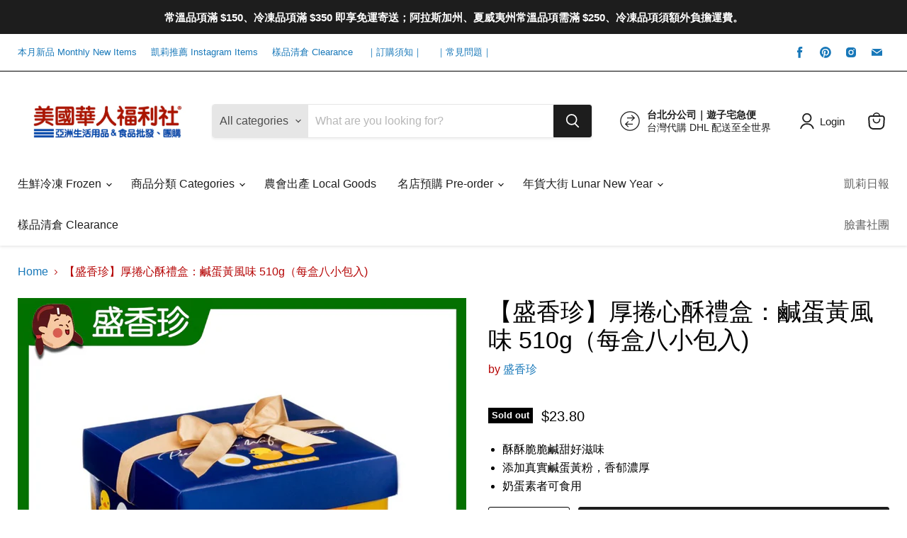

--- FILE ---
content_type: text/html; charset=utf-8
request_url: https://shoptaiwan.us/products/0105207
body_size: 35838
content:







    
        
        
        
    

    
    
        
        
        
    

    
    
        
        
        
    

    
    
        
        
        
    



<!doctype html>
<html class="no-js no-touch" lang="en">
  <head><link href="//shoptaiwan.us/cdn/shop/t/6/assets/tiny.content.min.css?v=1291" rel="stylesheet" type="text/css" media="all" />


    <meta charset="utf-8">
    <meta http-equiv="x-ua-compatible" content="IE=edge">

    <link rel="preconnect" href="https://cdn.shopify.com">
    <link rel="preconnect" href="https://fonts.shopifycdn.com">
    <link rel="preconnect" href="https://v.shopify.com">
    <link rel="preconnect" href="https://cdn.shopifycloud.com">

    <title>【盛香珍】厚捲心酥禮盒：鹹蛋黃風味 510g（每盒八小包入) — www.shoptaiwan.us</title>

    
      <meta name="description" content="酥酥脆脆鹹甜好滋味 添加真實鹹蛋黃粉，香郁濃厚 奶蛋素者可食用">
    

    
  <link rel="shortcut icon" href="//shoptaiwan.us/cdn/shop/files/CD_B_W-02_0af5c612-7036-4cd9-b47e-326d81808e9a_32x32.png?v=1647766792" type="image/png">


    
      <link rel="canonical" href="https://shoptaiwan.us/products/0105207" />
    

    <meta name="viewport" content="width=device-width">

    
    















<meta property="og:site_name" content="www.shoptaiwan.us">
<meta property="og:url" content="https://shoptaiwan.us/products/0105207">
<meta property="og:title" content="【盛香珍】厚捲心酥禮盒：鹹蛋黃風味 510g（每盒八小包入)">
<meta property="og:type" content="website">
<meta property="og:description" content="酥酥脆脆鹹甜好滋味 添加真實鹹蛋黃粉，香郁濃厚 奶蛋素者可食用">




    
    
    

    
    
    <meta
      property="og:image"
      content="https://shoptaiwan.us/cdn/shop/products/ScreenShot2021-01-05at3.22.27PM_1200x1198.png?v=1609889032"
    />
    <meta
      property="og:image:secure_url"
      content="https://shoptaiwan.us/cdn/shop/products/ScreenShot2021-01-05at3.22.27PM_1200x1198.png?v=1609889032"
    />
    <meta property="og:image:width" content="1200" />
    <meta property="og:image:height" content="1198" />
    
    
    <meta property="og:image:alt" content="Social media image" />
  
















<meta name="twitter:title" content="【盛香珍】厚捲心酥禮盒：鹹蛋黃風味 510g（每盒八小包入)">
<meta name="twitter:description" content="酥酥脆脆鹹甜好滋味 添加真實鹹蛋黃粉，香郁濃厚 奶蛋素者可食用">


    
    
    
      
      
      <meta name="twitter:card" content="summary_large_image">
    
    
    <meta
      property="twitter:image"
      content="https://shoptaiwan.us/cdn/shop/products/ScreenShot2021-01-05at3.22.27PM_1200x600_crop_center.png?v=1609889032"
    />
    <meta property="twitter:image:width" content="1200" />
    <meta property="twitter:image:height" content="600" />
    
    
    <meta property="twitter:image:alt" content="Social media image" />
  



    <link rel="preload" href="" as="font" crossorigin="anonymous">
    <link rel="preload" as="style" href="//shoptaiwan.us/cdn/shop/t/6/assets/theme.css?v=75323517031502820581759332379">

    <script>window.performance && window.performance.mark && window.performance.mark('shopify.content_for_header.start');</script><meta name="facebook-domain-verification" content="ke57z5xcfbsfcclq1oxxnie46h5u3d">
<meta id="shopify-digital-wallet" name="shopify-digital-wallet" content="/30551638149/digital_wallets/dialog">
<link rel="alternate" type="application/json+oembed" href="https://shoptaiwan.us/products/0105207.oembed">
<script async="async" src="/checkouts/internal/preloads.js?locale=en-US"></script>
<script id="shopify-features" type="application/json">{"accessToken":"7fdff4d698b129b5b813f9dbf9ebfae9","betas":["rich-media-storefront-analytics"],"domain":"shoptaiwan.us","predictiveSearch":true,"shopId":30551638149,"locale":"en"}</script>
<script>var Shopify = Shopify || {};
Shopify.shop = "shoptaiwan-com.myshopify.com";
Shopify.locale = "en";
Shopify.currency = {"active":"USD","rate":"1.0"};
Shopify.country = "US";
Shopify.theme = {"name":"美國華人福利社 2025","id":131656253675,"schema_name":"Empire","schema_version":"6.1.0","theme_store_id":null,"role":"main"};
Shopify.theme.handle = "null";
Shopify.theme.style = {"id":null,"handle":null};
Shopify.cdnHost = "shoptaiwan.us/cdn";
Shopify.routes = Shopify.routes || {};
Shopify.routes.root = "/";</script>
<script type="module">!function(o){(o.Shopify=o.Shopify||{}).modules=!0}(window);</script>
<script>!function(o){function n(){var o=[];function n(){o.push(Array.prototype.slice.apply(arguments))}return n.q=o,n}var t=o.Shopify=o.Shopify||{};t.loadFeatures=n(),t.autoloadFeatures=n()}(window);</script>
<script id="shop-js-analytics" type="application/json">{"pageType":"product"}</script>
<script defer="defer" async type="module" src="//shoptaiwan.us/cdn/shopifycloud/shop-js/modules/v2/client.init-shop-cart-sync_BN7fPSNr.en.esm.js"></script>
<script defer="defer" async type="module" src="//shoptaiwan.us/cdn/shopifycloud/shop-js/modules/v2/chunk.common_Cbph3Kss.esm.js"></script>
<script defer="defer" async type="module" src="//shoptaiwan.us/cdn/shopifycloud/shop-js/modules/v2/chunk.modal_DKumMAJ1.esm.js"></script>
<script type="module">
  await import("//shoptaiwan.us/cdn/shopifycloud/shop-js/modules/v2/client.init-shop-cart-sync_BN7fPSNr.en.esm.js");
await import("//shoptaiwan.us/cdn/shopifycloud/shop-js/modules/v2/chunk.common_Cbph3Kss.esm.js");
await import("//shoptaiwan.us/cdn/shopifycloud/shop-js/modules/v2/chunk.modal_DKumMAJ1.esm.js");

  window.Shopify.SignInWithShop?.initShopCartSync?.({"fedCMEnabled":true,"windoidEnabled":true});

</script>
<script>(function() {
  var isLoaded = false;
  function asyncLoad() {
    if (isLoaded) return;
    isLoaded = true;
    var urls = ["https:\/\/tnc-app.herokuapp.com\/get_script\/50e802d4e13511ebb404c67394ed682f.js?v=263170\u0026shop=shoptaiwan-com.myshopify.com","https:\/\/cdn.jsdelivr.net\/gh\/apphq\/slidecart-dist@master\/slidecarthq-forward.js?4\u0026shop=shoptaiwan-com.myshopify.com"];
    for (var i = 0; i < urls.length; i++) {
      var s = document.createElement('script');
      s.type = 'text/javascript';
      s.async = true;
      s.src = urls[i];
      var x = document.getElementsByTagName('script')[0];
      x.parentNode.insertBefore(s, x);
    }
  };
  if(window.attachEvent) {
    window.attachEvent('onload', asyncLoad);
  } else {
    window.addEventListener('load', asyncLoad, false);
  }
})();</script>
<script id="__st">var __st={"a":30551638149,"offset":-28800,"reqid":"a55c3c31-43f4-449f-9a4b-9c952769e0e6-1770025900","pageurl":"shoptaiwan.us\/products\/0105207","u":"162538480c84","p":"product","rtyp":"product","rid":6302648926359};</script>
<script>window.ShopifyPaypalV4VisibilityTracking = true;</script>
<script id="captcha-bootstrap">!function(){'use strict';const t='contact',e='account',n='new_comment',o=[[t,t],['blogs',n],['comments',n],[t,'customer']],c=[[e,'customer_login'],[e,'guest_login'],[e,'recover_customer_password'],[e,'create_customer']],r=t=>t.map((([t,e])=>`form[action*='/${t}']:not([data-nocaptcha='true']) input[name='form_type'][value='${e}']`)).join(','),a=t=>()=>t?[...document.querySelectorAll(t)].map((t=>t.form)):[];function s(){const t=[...o],e=r(t);return a(e)}const i='password',u='form_key',d=['recaptcha-v3-token','g-recaptcha-response','h-captcha-response',i],f=()=>{try{return window.sessionStorage}catch{return}},m='__shopify_v',_=t=>t.elements[u];function p(t,e,n=!1){try{const o=window.sessionStorage,c=JSON.parse(o.getItem(e)),{data:r}=function(t){const{data:e,action:n}=t;return t[m]||n?{data:e,action:n}:{data:t,action:n}}(c);for(const[e,n]of Object.entries(r))t.elements[e]&&(t.elements[e].value=n);n&&o.removeItem(e)}catch(o){console.error('form repopulation failed',{error:o})}}const l='form_type',E='cptcha';function T(t){t.dataset[E]=!0}const w=window,h=w.document,L='Shopify',v='ce_forms',y='captcha';let A=!1;((t,e)=>{const n=(g='f06e6c50-85a8-45c8-87d0-21a2b65856fe',I='https://cdn.shopify.com/shopifycloud/storefront-forms-hcaptcha/ce_storefront_forms_captcha_hcaptcha.v1.5.2.iife.js',D={infoText:'Protected by hCaptcha',privacyText:'Privacy',termsText:'Terms'},(t,e,n)=>{const o=w[L][v],c=o.bindForm;if(c)return c(t,g,e,D).then(n);var r;o.q.push([[t,g,e,D],n]),r=I,A||(h.body.append(Object.assign(h.createElement('script'),{id:'captcha-provider',async:!0,src:r})),A=!0)});var g,I,D;w[L]=w[L]||{},w[L][v]=w[L][v]||{},w[L][v].q=[],w[L][y]=w[L][y]||{},w[L][y].protect=function(t,e){n(t,void 0,e),T(t)},Object.freeze(w[L][y]),function(t,e,n,w,h,L){const[v,y,A,g]=function(t,e,n){const i=e?o:[],u=t?c:[],d=[...i,...u],f=r(d),m=r(i),_=r(d.filter((([t,e])=>n.includes(e))));return[a(f),a(m),a(_),s()]}(w,h,L),I=t=>{const e=t.target;return e instanceof HTMLFormElement?e:e&&e.form},D=t=>v().includes(t);t.addEventListener('submit',(t=>{const e=I(t);if(!e)return;const n=D(e)&&!e.dataset.hcaptchaBound&&!e.dataset.recaptchaBound,o=_(e),c=g().includes(e)&&(!o||!o.value);(n||c)&&t.preventDefault(),c&&!n&&(function(t){try{if(!f())return;!function(t){const e=f();if(!e)return;const n=_(t);if(!n)return;const o=n.value;o&&e.removeItem(o)}(t);const e=Array.from(Array(32),(()=>Math.random().toString(36)[2])).join('');!function(t,e){_(t)||t.append(Object.assign(document.createElement('input'),{type:'hidden',name:u})),t.elements[u].value=e}(t,e),function(t,e){const n=f();if(!n)return;const o=[...t.querySelectorAll(`input[type='${i}']`)].map((({name:t})=>t)),c=[...d,...o],r={};for(const[a,s]of new FormData(t).entries())c.includes(a)||(r[a]=s);n.setItem(e,JSON.stringify({[m]:1,action:t.action,data:r}))}(t,e)}catch(e){console.error('failed to persist form',e)}}(e),e.submit())}));const S=(t,e)=>{t&&!t.dataset[E]&&(n(t,e.some((e=>e===t))),T(t))};for(const o of['focusin','change'])t.addEventListener(o,(t=>{const e=I(t);D(e)&&S(e,y())}));const B=e.get('form_key'),M=e.get(l),P=B&&M;t.addEventListener('DOMContentLoaded',(()=>{const t=y();if(P)for(const e of t)e.elements[l].value===M&&p(e,B);[...new Set([...A(),...v().filter((t=>'true'===t.dataset.shopifyCaptcha))])].forEach((e=>S(e,t)))}))}(h,new URLSearchParams(w.location.search),n,t,e,['guest_login'])})(!0,!0)}();</script>
<script integrity="sha256-4kQ18oKyAcykRKYeNunJcIwy7WH5gtpwJnB7kiuLZ1E=" data-source-attribution="shopify.loadfeatures" defer="defer" src="//shoptaiwan.us/cdn/shopifycloud/storefront/assets/storefront/load_feature-a0a9edcb.js" crossorigin="anonymous"></script>
<script data-source-attribution="shopify.dynamic_checkout.dynamic.init">var Shopify=Shopify||{};Shopify.PaymentButton=Shopify.PaymentButton||{isStorefrontPortableWallets:!0,init:function(){window.Shopify.PaymentButton.init=function(){};var t=document.createElement("script");t.src="https://shoptaiwan.us/cdn/shopifycloud/portable-wallets/latest/portable-wallets.en.js",t.type="module",document.head.appendChild(t)}};
</script>
<script data-source-attribution="shopify.dynamic_checkout.buyer_consent">
  function portableWalletsHideBuyerConsent(e){var t=document.getElementById("shopify-buyer-consent"),n=document.getElementById("shopify-subscription-policy-button");t&&n&&(t.classList.add("hidden"),t.setAttribute("aria-hidden","true"),n.removeEventListener("click",e))}function portableWalletsShowBuyerConsent(e){var t=document.getElementById("shopify-buyer-consent"),n=document.getElementById("shopify-subscription-policy-button");t&&n&&(t.classList.remove("hidden"),t.removeAttribute("aria-hidden"),n.addEventListener("click",e))}window.Shopify?.PaymentButton&&(window.Shopify.PaymentButton.hideBuyerConsent=portableWalletsHideBuyerConsent,window.Shopify.PaymentButton.showBuyerConsent=portableWalletsShowBuyerConsent);
</script>
<script>
  function portableWalletsCleanup(e){e&&e.src&&console.error("Failed to load portable wallets script "+e.src);var t=document.querySelectorAll("shopify-accelerated-checkout .shopify-payment-button__skeleton, shopify-accelerated-checkout-cart .wallet-cart-button__skeleton"),e=document.getElementById("shopify-buyer-consent");for(let e=0;e<t.length;e++)t[e].remove();e&&e.remove()}function portableWalletsNotLoadedAsModule(e){e instanceof ErrorEvent&&"string"==typeof e.message&&e.message.includes("import.meta")&&"string"==typeof e.filename&&e.filename.includes("portable-wallets")&&(window.removeEventListener("error",portableWalletsNotLoadedAsModule),window.Shopify.PaymentButton.failedToLoad=e,"loading"===document.readyState?document.addEventListener("DOMContentLoaded",window.Shopify.PaymentButton.init):window.Shopify.PaymentButton.init())}window.addEventListener("error",portableWalletsNotLoadedAsModule);
</script>

<script type="module" src="https://shoptaiwan.us/cdn/shopifycloud/portable-wallets/latest/portable-wallets.en.js" onError="portableWalletsCleanup(this)" crossorigin="anonymous"></script>
<script nomodule>
  document.addEventListener("DOMContentLoaded", portableWalletsCleanup);
</script>

<link id="shopify-accelerated-checkout-styles" rel="stylesheet" media="screen" href="https://shoptaiwan.us/cdn/shopifycloud/portable-wallets/latest/accelerated-checkout-backwards-compat.css" crossorigin="anonymous">
<style id="shopify-accelerated-checkout-cart">
        #shopify-buyer-consent {
  margin-top: 1em;
  display: inline-block;
  width: 100%;
}

#shopify-buyer-consent.hidden {
  display: none;
}

#shopify-subscription-policy-button {
  background: none;
  border: none;
  padding: 0;
  text-decoration: underline;
  font-size: inherit;
  cursor: pointer;
}

#shopify-subscription-policy-button::before {
  box-shadow: none;
}

      </style>

<script>window.performance && window.performance.mark && window.performance.mark('shopify.content_for_header.end');</script>

    <link href="//shoptaiwan.us/cdn/shop/t/6/assets/theme.css?v=75323517031502820581759332379" rel="stylesheet" type="text/css" media="all" />

    
    <script>
      window.Theme = window.Theme || {};
      window.Theme.version = '6.1.0';
      window.Theme.name = 'Empire';
      window.Theme.routes = {
        "root_url": "/",
        "account_url": "/account",
        "account_login_url": "/account/login",
        "account_logout_url": "/account/logout",
        "account_register_url": "/account/register",
        "account_addresses_url": "/account/addresses",
        "collections_url": "/collections",
        "all_products_collection_url": "/collections/all",
        "search_url": "/search",
        "cart_url": "/cart",
        "cart_add_url": "/cart/add",
        "cart_change_url": "/cart/change",
        "cart_clear_url": "/cart/clear",
        "product_recommendations_url": "/recommendations/products",
      };
    </script>
    

  
<script src="https://cdn.shopify.com/extensions/019c0eee-edaa-7efe-8d4d-9c5a39d5d323/smile-io-283/assets/smile-loader.js" type="text/javascript" defer="defer"></script>
<link href="https://monorail-edge.shopifysvc.com" rel="dns-prefetch">
<script>(function(){if ("sendBeacon" in navigator && "performance" in window) {try {var session_token_from_headers = performance.getEntriesByType('navigation')[0].serverTiming.find(x => x.name == '_s').description;} catch {var session_token_from_headers = undefined;}var session_cookie_matches = document.cookie.match(/_shopify_s=([^;]*)/);var session_token_from_cookie = session_cookie_matches && session_cookie_matches.length === 2 ? session_cookie_matches[1] : "";var session_token = session_token_from_headers || session_token_from_cookie || "";function handle_abandonment_event(e) {var entries = performance.getEntries().filter(function(entry) {return /monorail-edge.shopifysvc.com/.test(entry.name);});if (!window.abandonment_tracked && entries.length === 0) {window.abandonment_tracked = true;var currentMs = Date.now();var navigation_start = performance.timing.navigationStart;var payload = {shop_id: 30551638149,url: window.location.href,navigation_start,duration: currentMs - navigation_start,session_token,page_type: "product"};window.navigator.sendBeacon("https://monorail-edge.shopifysvc.com/v1/produce", JSON.stringify({schema_id: "online_store_buyer_site_abandonment/1.1",payload: payload,metadata: {event_created_at_ms: currentMs,event_sent_at_ms: currentMs}}));}}window.addEventListener('pagehide', handle_abandonment_event);}}());</script>
<script id="web-pixels-manager-setup">(function e(e,d,r,n,o){if(void 0===o&&(o={}),!Boolean(null===(a=null===(i=window.Shopify)||void 0===i?void 0:i.analytics)||void 0===a?void 0:a.replayQueue)){var i,a;window.Shopify=window.Shopify||{};var t=window.Shopify;t.analytics=t.analytics||{};var s=t.analytics;s.replayQueue=[],s.publish=function(e,d,r){return s.replayQueue.push([e,d,r]),!0};try{self.performance.mark("wpm:start")}catch(e){}var l=function(){var e={modern:/Edge?\/(1{2}[4-9]|1[2-9]\d|[2-9]\d{2}|\d{4,})\.\d+(\.\d+|)|Firefox\/(1{2}[4-9]|1[2-9]\d|[2-9]\d{2}|\d{4,})\.\d+(\.\d+|)|Chrom(ium|e)\/(9{2}|\d{3,})\.\d+(\.\d+|)|(Maci|X1{2}).+ Version\/(15\.\d+|(1[6-9]|[2-9]\d|\d{3,})\.\d+)([,.]\d+|)( \(\w+\)|)( Mobile\/\w+|) Safari\/|Chrome.+OPR\/(9{2}|\d{3,})\.\d+\.\d+|(CPU[ +]OS|iPhone[ +]OS|CPU[ +]iPhone|CPU IPhone OS|CPU iPad OS)[ +]+(15[._]\d+|(1[6-9]|[2-9]\d|\d{3,})[._]\d+)([._]\d+|)|Android:?[ /-](13[3-9]|1[4-9]\d|[2-9]\d{2}|\d{4,})(\.\d+|)(\.\d+|)|Android.+Firefox\/(13[5-9]|1[4-9]\d|[2-9]\d{2}|\d{4,})\.\d+(\.\d+|)|Android.+Chrom(ium|e)\/(13[3-9]|1[4-9]\d|[2-9]\d{2}|\d{4,})\.\d+(\.\d+|)|SamsungBrowser\/([2-9]\d|\d{3,})\.\d+/,legacy:/Edge?\/(1[6-9]|[2-9]\d|\d{3,})\.\d+(\.\d+|)|Firefox\/(5[4-9]|[6-9]\d|\d{3,})\.\d+(\.\d+|)|Chrom(ium|e)\/(5[1-9]|[6-9]\d|\d{3,})\.\d+(\.\d+|)([\d.]+$|.*Safari\/(?![\d.]+ Edge\/[\d.]+$))|(Maci|X1{2}).+ Version\/(10\.\d+|(1[1-9]|[2-9]\d|\d{3,})\.\d+)([,.]\d+|)( \(\w+\)|)( Mobile\/\w+|) Safari\/|Chrome.+OPR\/(3[89]|[4-9]\d|\d{3,})\.\d+\.\d+|(CPU[ +]OS|iPhone[ +]OS|CPU[ +]iPhone|CPU IPhone OS|CPU iPad OS)[ +]+(10[._]\d+|(1[1-9]|[2-9]\d|\d{3,})[._]\d+)([._]\d+|)|Android:?[ /-](13[3-9]|1[4-9]\d|[2-9]\d{2}|\d{4,})(\.\d+|)(\.\d+|)|Mobile Safari.+OPR\/([89]\d|\d{3,})\.\d+\.\d+|Android.+Firefox\/(13[5-9]|1[4-9]\d|[2-9]\d{2}|\d{4,})\.\d+(\.\d+|)|Android.+Chrom(ium|e)\/(13[3-9]|1[4-9]\d|[2-9]\d{2}|\d{4,})\.\d+(\.\d+|)|Android.+(UC? ?Browser|UCWEB|U3)[ /]?(15\.([5-9]|\d{2,})|(1[6-9]|[2-9]\d|\d{3,})\.\d+)\.\d+|SamsungBrowser\/(5\.\d+|([6-9]|\d{2,})\.\d+)|Android.+MQ{2}Browser\/(14(\.(9|\d{2,})|)|(1[5-9]|[2-9]\d|\d{3,})(\.\d+|))(\.\d+|)|K[Aa][Ii]OS\/(3\.\d+|([4-9]|\d{2,})\.\d+)(\.\d+|)/},d=e.modern,r=e.legacy,n=navigator.userAgent;return n.match(d)?"modern":n.match(r)?"legacy":"unknown"}(),u="modern"===l?"modern":"legacy",c=(null!=n?n:{modern:"",legacy:""})[u],f=function(e){return[e.baseUrl,"/wpm","/b",e.hashVersion,"modern"===e.buildTarget?"m":"l",".js"].join("")}({baseUrl:d,hashVersion:r,buildTarget:u}),m=function(e){var d=e.version,r=e.bundleTarget,n=e.surface,o=e.pageUrl,i=e.monorailEndpoint;return{emit:function(e){var a=e.status,t=e.errorMsg,s=(new Date).getTime(),l=JSON.stringify({metadata:{event_sent_at_ms:s},events:[{schema_id:"web_pixels_manager_load/3.1",payload:{version:d,bundle_target:r,page_url:o,status:a,surface:n,error_msg:t},metadata:{event_created_at_ms:s}}]});if(!i)return console&&console.warn&&console.warn("[Web Pixels Manager] No Monorail endpoint provided, skipping logging."),!1;try{return self.navigator.sendBeacon.bind(self.navigator)(i,l)}catch(e){}var u=new XMLHttpRequest;try{return u.open("POST",i,!0),u.setRequestHeader("Content-Type","text/plain"),u.send(l),!0}catch(e){return console&&console.warn&&console.warn("[Web Pixels Manager] Got an unhandled error while logging to Monorail."),!1}}}}({version:r,bundleTarget:l,surface:e.surface,pageUrl:self.location.href,monorailEndpoint:e.monorailEndpoint});try{o.browserTarget=l,function(e){var d=e.src,r=e.async,n=void 0===r||r,o=e.onload,i=e.onerror,a=e.sri,t=e.scriptDataAttributes,s=void 0===t?{}:t,l=document.createElement("script"),u=document.querySelector("head"),c=document.querySelector("body");if(l.async=n,l.src=d,a&&(l.integrity=a,l.crossOrigin="anonymous"),s)for(var f in s)if(Object.prototype.hasOwnProperty.call(s,f))try{l.dataset[f]=s[f]}catch(e){}if(o&&l.addEventListener("load",o),i&&l.addEventListener("error",i),u)u.appendChild(l);else{if(!c)throw new Error("Did not find a head or body element to append the script");c.appendChild(l)}}({src:f,async:!0,onload:function(){if(!function(){var e,d;return Boolean(null===(d=null===(e=window.Shopify)||void 0===e?void 0:e.analytics)||void 0===d?void 0:d.initialized)}()){var d=window.webPixelsManager.init(e)||void 0;if(d){var r=window.Shopify.analytics;r.replayQueue.forEach((function(e){var r=e[0],n=e[1],o=e[2];d.publishCustomEvent(r,n,o)})),r.replayQueue=[],r.publish=d.publishCustomEvent,r.visitor=d.visitor,r.initialized=!0}}},onerror:function(){return m.emit({status:"failed",errorMsg:"".concat(f," has failed to load")})},sri:function(e){var d=/^sha384-[A-Za-z0-9+/=]+$/;return"string"==typeof e&&d.test(e)}(c)?c:"",scriptDataAttributes:o}),m.emit({status:"loading"})}catch(e){m.emit({status:"failed",errorMsg:(null==e?void 0:e.message)||"Unknown error"})}}})({shopId: 30551638149,storefrontBaseUrl: "https://shoptaiwan.us",extensionsBaseUrl: "https://extensions.shopifycdn.com/cdn/shopifycloud/web-pixels-manager",monorailEndpoint: "https://monorail-edge.shopifysvc.com/unstable/produce_batch",surface: "storefront-renderer",enabledBetaFlags: ["2dca8a86"],webPixelsConfigList: [{"id":"shopify-app-pixel","configuration":"{}","eventPayloadVersion":"v1","runtimeContext":"STRICT","scriptVersion":"0450","apiClientId":"shopify-pixel","type":"APP","privacyPurposes":["ANALYTICS","MARKETING"]},{"id":"shopify-custom-pixel","eventPayloadVersion":"v1","runtimeContext":"LAX","scriptVersion":"0450","apiClientId":"shopify-pixel","type":"CUSTOM","privacyPurposes":["ANALYTICS","MARKETING"]}],isMerchantRequest: false,initData: {"shop":{"name":"www.shoptaiwan.us","paymentSettings":{"currencyCode":"USD"},"myshopifyDomain":"shoptaiwan-com.myshopify.com","countryCode":"US","storefrontUrl":"https:\/\/shoptaiwan.us"},"customer":null,"cart":null,"checkout":null,"productVariants":[{"price":{"amount":23.8,"currencyCode":"USD"},"product":{"title":"【盛香珍】厚捲心酥禮盒：鹹蛋黃風味 510g（每盒八小包入)","vendor":"盛香珍","id":"6302648926359","untranslatedTitle":"【盛香珍】厚捲心酥禮盒：鹹蛋黃風味 510g（每盒八小包入)","url":"\/products\/0105207","type":""},"id":"38596890558615","image":{"src":"\/\/shoptaiwan.us\/cdn\/shop\/products\/ScreenShot2021-01-05at3.22.27PM.png?v=1609889032"},"sku":"","title":"Default Title","untranslatedTitle":"Default Title"}],"purchasingCompany":null},},"https://shoptaiwan.us/cdn","1d2a099fw23dfb22ep557258f5m7a2edbae",{"modern":"","legacy":""},{"shopId":"30551638149","storefrontBaseUrl":"https:\/\/shoptaiwan.us","extensionBaseUrl":"https:\/\/extensions.shopifycdn.com\/cdn\/shopifycloud\/web-pixels-manager","surface":"storefront-renderer","enabledBetaFlags":"[\"2dca8a86\"]","isMerchantRequest":"false","hashVersion":"1d2a099fw23dfb22ep557258f5m7a2edbae","publish":"custom","events":"[[\"page_viewed\",{}],[\"product_viewed\",{\"productVariant\":{\"price\":{\"amount\":23.8,\"currencyCode\":\"USD\"},\"product\":{\"title\":\"【盛香珍】厚捲心酥禮盒：鹹蛋黃風味 510g（每盒八小包入)\",\"vendor\":\"盛香珍\",\"id\":\"6302648926359\",\"untranslatedTitle\":\"【盛香珍】厚捲心酥禮盒：鹹蛋黃風味 510g（每盒八小包入)\",\"url\":\"\/products\/0105207\",\"type\":\"\"},\"id\":\"38596890558615\",\"image\":{\"src\":\"\/\/shoptaiwan.us\/cdn\/shop\/products\/ScreenShot2021-01-05at3.22.27PM.png?v=1609889032\"},\"sku\":\"\",\"title\":\"Default Title\",\"untranslatedTitle\":\"Default Title\"}}]]"});</script><script>
  window.ShopifyAnalytics = window.ShopifyAnalytics || {};
  window.ShopifyAnalytics.meta = window.ShopifyAnalytics.meta || {};
  window.ShopifyAnalytics.meta.currency = 'USD';
  var meta = {"product":{"id":6302648926359,"gid":"gid:\/\/shopify\/Product\/6302648926359","vendor":"盛香珍","type":"","handle":"0105207","variants":[{"id":38596890558615,"price":2380,"name":"【盛香珍】厚捲心酥禮盒：鹹蛋黃風味 510g（每盒八小包入)","public_title":null,"sku":""}],"remote":false},"page":{"pageType":"product","resourceType":"product","resourceId":6302648926359,"requestId":"a55c3c31-43f4-449f-9a4b-9c952769e0e6-1770025900"}};
  for (var attr in meta) {
    window.ShopifyAnalytics.meta[attr] = meta[attr];
  }
</script>
<script class="analytics">
  (function () {
    var customDocumentWrite = function(content) {
      var jquery = null;

      if (window.jQuery) {
        jquery = window.jQuery;
      } else if (window.Checkout && window.Checkout.$) {
        jquery = window.Checkout.$;
      }

      if (jquery) {
        jquery('body').append(content);
      }
    };

    var hasLoggedConversion = function(token) {
      if (token) {
        return document.cookie.indexOf('loggedConversion=' + token) !== -1;
      }
      return false;
    }

    var setCookieIfConversion = function(token) {
      if (token) {
        var twoMonthsFromNow = new Date(Date.now());
        twoMonthsFromNow.setMonth(twoMonthsFromNow.getMonth() + 2);

        document.cookie = 'loggedConversion=' + token + '; expires=' + twoMonthsFromNow;
      }
    }

    var trekkie = window.ShopifyAnalytics.lib = window.trekkie = window.trekkie || [];
    if (trekkie.integrations) {
      return;
    }
    trekkie.methods = [
      'identify',
      'page',
      'ready',
      'track',
      'trackForm',
      'trackLink'
    ];
    trekkie.factory = function(method) {
      return function() {
        var args = Array.prototype.slice.call(arguments);
        args.unshift(method);
        trekkie.push(args);
        return trekkie;
      };
    };
    for (var i = 0; i < trekkie.methods.length; i++) {
      var key = trekkie.methods[i];
      trekkie[key] = trekkie.factory(key);
    }
    trekkie.load = function(config) {
      trekkie.config = config || {};
      trekkie.config.initialDocumentCookie = document.cookie;
      var first = document.getElementsByTagName('script')[0];
      var script = document.createElement('script');
      script.type = 'text/javascript';
      script.onerror = function(e) {
        var scriptFallback = document.createElement('script');
        scriptFallback.type = 'text/javascript';
        scriptFallback.onerror = function(error) {
                var Monorail = {
      produce: function produce(monorailDomain, schemaId, payload) {
        var currentMs = new Date().getTime();
        var event = {
          schema_id: schemaId,
          payload: payload,
          metadata: {
            event_created_at_ms: currentMs,
            event_sent_at_ms: currentMs
          }
        };
        return Monorail.sendRequest("https://" + monorailDomain + "/v1/produce", JSON.stringify(event));
      },
      sendRequest: function sendRequest(endpointUrl, payload) {
        // Try the sendBeacon API
        if (window && window.navigator && typeof window.navigator.sendBeacon === 'function' && typeof window.Blob === 'function' && !Monorail.isIos12()) {
          var blobData = new window.Blob([payload], {
            type: 'text/plain'
          });

          if (window.navigator.sendBeacon(endpointUrl, blobData)) {
            return true;
          } // sendBeacon was not successful

        } // XHR beacon

        var xhr = new XMLHttpRequest();

        try {
          xhr.open('POST', endpointUrl);
          xhr.setRequestHeader('Content-Type', 'text/plain');
          xhr.send(payload);
        } catch (e) {
          console.log(e);
        }

        return false;
      },
      isIos12: function isIos12() {
        return window.navigator.userAgent.lastIndexOf('iPhone; CPU iPhone OS 12_') !== -1 || window.navigator.userAgent.lastIndexOf('iPad; CPU OS 12_') !== -1;
      }
    };
    Monorail.produce('monorail-edge.shopifysvc.com',
      'trekkie_storefront_load_errors/1.1',
      {shop_id: 30551638149,
      theme_id: 131656253675,
      app_name: "storefront",
      context_url: window.location.href,
      source_url: "//shoptaiwan.us/cdn/s/trekkie.storefront.c59ea00e0474b293ae6629561379568a2d7c4bba.min.js"});

        };
        scriptFallback.async = true;
        scriptFallback.src = '//shoptaiwan.us/cdn/s/trekkie.storefront.c59ea00e0474b293ae6629561379568a2d7c4bba.min.js';
        first.parentNode.insertBefore(scriptFallback, first);
      };
      script.async = true;
      script.src = '//shoptaiwan.us/cdn/s/trekkie.storefront.c59ea00e0474b293ae6629561379568a2d7c4bba.min.js';
      first.parentNode.insertBefore(script, first);
    };
    trekkie.load(
      {"Trekkie":{"appName":"storefront","development":false,"defaultAttributes":{"shopId":30551638149,"isMerchantRequest":null,"themeId":131656253675,"themeCityHash":"12639115371801752730","contentLanguage":"en","currency":"USD","eventMetadataId":"cfebdb7f-33c2-4ca0-858c-f13c378004fd"},"isServerSideCookieWritingEnabled":true,"monorailRegion":"shop_domain","enabledBetaFlags":["65f19447","b5387b81"]},"Session Attribution":{},"S2S":{"facebookCapiEnabled":false,"source":"trekkie-storefront-renderer","apiClientId":580111}}
    );

    var loaded = false;
    trekkie.ready(function() {
      if (loaded) return;
      loaded = true;

      window.ShopifyAnalytics.lib = window.trekkie;

      var originalDocumentWrite = document.write;
      document.write = customDocumentWrite;
      try { window.ShopifyAnalytics.merchantGoogleAnalytics.call(this); } catch(error) {};
      document.write = originalDocumentWrite;

      window.ShopifyAnalytics.lib.page(null,{"pageType":"product","resourceType":"product","resourceId":6302648926359,"requestId":"a55c3c31-43f4-449f-9a4b-9c952769e0e6-1770025900","shopifyEmitted":true});

      var match = window.location.pathname.match(/checkouts\/(.+)\/(thank_you|post_purchase)/)
      var token = match? match[1]: undefined;
      if (!hasLoggedConversion(token)) {
        setCookieIfConversion(token);
        window.ShopifyAnalytics.lib.track("Viewed Product",{"currency":"USD","variantId":38596890558615,"productId":6302648926359,"productGid":"gid:\/\/shopify\/Product\/6302648926359","name":"【盛香珍】厚捲心酥禮盒：鹹蛋黃風味 510g（每盒八小包入)","price":"23.80","sku":"","brand":"盛香珍","variant":null,"category":"","nonInteraction":true,"remote":false},undefined,undefined,{"shopifyEmitted":true});
      window.ShopifyAnalytics.lib.track("monorail:\/\/trekkie_storefront_viewed_product\/1.1",{"currency":"USD","variantId":38596890558615,"productId":6302648926359,"productGid":"gid:\/\/shopify\/Product\/6302648926359","name":"【盛香珍】厚捲心酥禮盒：鹹蛋黃風味 510g（每盒八小包入)","price":"23.80","sku":"","brand":"盛香珍","variant":null,"category":"","nonInteraction":true,"remote":false,"referer":"https:\/\/shoptaiwan.us\/products\/0105207"});
      }
    });


        var eventsListenerScript = document.createElement('script');
        eventsListenerScript.async = true;
        eventsListenerScript.src = "//shoptaiwan.us/cdn/shopifycloud/storefront/assets/shop_events_listener-3da45d37.js";
        document.getElementsByTagName('head')[0].appendChild(eventsListenerScript);

})();</script>
<script
  defer
  src="https://shoptaiwan.us/cdn/shopifycloud/perf-kit/shopify-perf-kit-3.1.0.min.js"
  data-application="storefront-renderer"
  data-shop-id="30551638149"
  data-render-region="gcp-us-east1"
  data-page-type="product"
  data-theme-instance-id="131656253675"
  data-theme-name="Empire"
  data-theme-version="6.1.0"
  data-monorail-region="shop_domain"
  data-resource-timing-sampling-rate="10"
  data-shs="true"
  data-shs-beacon="true"
  data-shs-export-with-fetch="true"
  data-shs-logs-sample-rate="1"
  data-shs-beacon-endpoint="https://shoptaiwan.us/api/collect"
></script>
</head>

  <body class="template-product" data-instant-allow-query-string >
    <script>
      document.documentElement.className=document.documentElement.className.replace(/\bno-js\b/,'js');
      if(window.Shopify&&window.Shopify.designMode)document.documentElement.className+=' in-theme-editor';
      if(('ontouchstart' in window)||window.DocumentTouch&&document instanceof DocumentTouch)document.documentElement.className=document.documentElement.className.replace(/\bno-touch\b/,'has-touch');
    </script>
    <a class="skip-to-main" href="#site-main">Skip to content</a>
    <div id="shopify-section-static-announcement" class="shopify-section site-announcement"><script
  type="application/json"
  data-section-id="static-announcement"
  data-section-type="static-announcement">
</script>









  
    <div
      class="
        announcement-bar
        
      "
      style="
        margin-bottom: -1px;
        color: #ffffff;
        background: #1d1d1d;
      ">
      

      
        <div class="announcement-bar-text">
          常溫品項滿 $150、冷凍品項滿 $350 即享免運寄送；阿拉斯加州、夏威夷州常溫品項需滿 $250、冷凍品項須額外負擔運費。
        </div>
      

      <div class="announcement-bar-text-mobile">
        
          常溫品項滿 $150、冷凍品項滿 $350 即享免運寄送；阿拉斯加州、夏威夷州常溫品項需滿 $250、冷凍品項須額外負擔運費。
        
      </div>
    </div>
  


</div>
    <div id="shopify-section-static-utility-bar" class="shopify-section"><style data-shopify>
  .utility-bar {
    background-color: #ffffff;
    border-bottom: 1px solid #000000;
  }

  .utility-bar .social-link,
  .utility-bar__menu-link {
    color: #1878b9;
  }

  .utility-bar .disclosure__toggle {
    --disclosure-toggle-text-color: #1878b9;
    --disclosure-toggle-background-color: #ffffff;
  }

  .utility-bar .disclosure__toggle:hover {
    --disclosure-toggle-text-color: #b60707;
  }

  .utility-bar .social-link:hover,
  .utility-bar__menu-link:hover {
    color: #b60707;
  }

  .utility-bar .disclosure__toggle::after {
    --disclosure-toggle-svg-color: #1878b9;
  }

  .utility-bar .disclosure__toggle:hover::after {
    --disclosure-toggle-svg-color: #b60707;
  }
</style>

<script
  type="application/json"
  data-section-type="static-utility-bar"
  data-section-id="static-utility-bar"
  data-section-data
>
  {
    "settings": {
      "mobile_layout": "below"
    }
  }
</script>
  
    <section class="utility-bar ">
      <div class="utility-bar__content">
          <div class="utility-bar__content-left">
          
            
              <a href="/collections/new-items" class="utility-bar__menu-link">本月新品 Monthly New Items</a>
            
              <a href="/collections/carrie" class="utility-bar__menu-link">凱莉推薦 Instagram Items</a>
            
              <a href="/collections/clearance" class="utility-bar__menu-link">樣品清倉 Clearance</a>
            
              <a href="/pages/notice" class="utility-bar__menu-link">｜訂購須知｜</a>
            
              <a href="/pages/faqs" class="utility-bar__menu-link">｜常見問題｜</a>
            
          
          </div>

          
          
          

          
            
            
              
              

          <div class="utility-bar__content-right" data-disclosure-items>
            
              <div class="utility-bar__social-container  utility-bar__social-list">
                





  
  
    
    



  

  <div class="social-icons">


<a
  class="social-link"
  title="Facebook"
  href="https://facebook.com/shoptaiwan.us"
  target="_blank">
<svg      aria-hidden="true"      focusable="false"      role="presentation"      xmlns="http://www.w3.org/2000/svg"      width="28"      height="28"      viewBox="0 0 28 28"    >      <path fill="currentColor" fill-rule="evenodd" d="M16.913 13.919h-2.17v7.907h-3.215V13.92H10v-2.794h1.528V9.316c0-1.294.601-3.316 3.245-3.316l2.38.01V8.72h-1.728c-.282 0-.68.145-.68.762v1.642h2.449l-.281 2.794z"/>    </svg>
<span class="visually-hidden">Find us on Facebook</span>
</a>




<a
  class="social-link"
  title="Pinterest"
  href="https://pinterest.com/shoptaiwanus"
  target="_blank">
<svg      aria-hidden="true"      focusable="false"      role="presentation"      xmlns="http://www.w3.org/2000/svg"      width="28"      height="28"      viewBox="0 0 28 28"    >      <path fill="currentColor" fill-rule="evenodd" d="M13.914 6a7.913 7.913 0 0 0-2.885 15.281c-.07-.626-.132-1.586.028-2.27.144-.618.928-3.933.928-3.933s-.238-.475-.238-1.175c0-1.098.64-1.922 1.433-1.922.675 0 1 .507 1 1.115 0 .68-.43 1.694-.654 2.634-.188.789.395 1.43 1.172 1.43 1.405 0 2.487-1.482 2.487-3.622 0-1.894-1.361-3.219-3.306-3.219-2.251 0-3.571 1.689-3.571 3.434 0 .68.26 1.409.587 1.805.065.08.074.149.056.228-.06.25-.194.787-.22.897-.035.144-.114.176-.266.106-.987-.46-1.606-1.905-1.606-3.066 0-2.497 1.814-4.787 5.23-4.787 2.744 0 4.878 1.955 4.878 4.57 0 2.726-1.72 4.922-4.108 4.922-.801 0-1.555-.418-1.813-.91l-.495 1.88c-.178.688-.66 1.55-.983 2.075a7.914 7.914 0 0 0 10.258-7.56 7.914 7.914 0 0 0-7.913-7.912V6z"/>    </svg>
<span class="visually-hidden">Find us on Pinterest</span>
</a>




<a
  class="social-link"
  title="Instagram"
  href="https://instagram.com/shoptaiwan.us"
  target="_blank">
<svg      aria-hidden="true"      focusable="false"      role="presentation"      xmlns="http://www.w3.org/2000/svg"      width="28"      height="28"      viewBox="0 0 28 28"    >      <path fill="currentColor" fill-rule="evenodd" d="M11.114 7.042c-.745.034-1.254.152-1.7.326-.46.178-.85.418-1.24.807-.388.389-.628.78-.806 1.24-.174.445-.292.954-.326 1.699C7.008 11.86 7 12.099 7 14c0 1.901.008 2.14.042 2.886.034.745.152 1.254.326 1.7.178.46.418.85.807 1.24.389.388.78.628 1.24.807.445.173.954.29 1.699.325.747.034.985.042 2.886.042 1.901 0 2.14-.008 2.886-.042.745-.034 1.254-.152 1.7-.325.46-.18.85-.419 1.24-.808.388-.389.628-.78.807-1.24.173-.445.29-.954.325-1.699.034-.747.042-.985.042-2.886 0-1.901-.008-2.14-.042-2.886-.034-.745-.152-1.254-.325-1.7a3.432 3.432 0 0 0-.808-1.24c-.389-.388-.78-.628-1.24-.806-.445-.174-.954-.292-1.699-.326C16.14 7.008 15.901 7 14 7c-1.901 0-2.14.008-2.886.042zM10.405 14a3.595 3.595 0 1 0 7.19 0 3.595 3.595 0 0 0-7.19 0zM14 16.333a2.333 2.333 0 1 1 0-4.666 2.333 2.333 0 0 1 0 4.666zm4.9-6.323a.84.84 0 1 1-1.68 0 .84.84 0 0 1 1.68 0z"/>    </svg>
<span class="visually-hidden">Find us on Instagram</span>
</a>


      
      


<a
  class="social-link"
  title="Email"
  href="mailto:orders@shoptaiwan.us"
  target="_blank">
<svg      aria-hidden="true"      focusable="false"      role="presentation"      xmlns="http://www.w3.org/2000/svg"      width="28"      height="28"      viewBox="0 0 28 28"    >      <path fill="currentColor" fill-rule="evenodd" d="M21.924 9H7.076l7.424 5.372L21.924 9zM14.5 15.891L7 10.449v8.347h15v-8.347l-7.5 5.442z"/>    </svg>
<span class="visually-hidden">Find us on Email</span>
</a>

</div>

  


              </div>
            

            
              
              <div class="shopify-cross-border">
                
              
                
              </div>
              

            
          </div>
      </div>
    </section>

    
    

    
      <div class="utility-bar__mobile" style="display: none;" data-utility-menu-mobile>
        
          <span class="utility-bar__mobile__border"></span>
        
        
          <div class="utility-bar__mobile-nav  utility-bar__mobile-nav--below ">
            












<ul
  class="
    navmenu
    navmenu-depth-1
    
    
  "
  data-navmenu
  
  
  
>
  
    

    
    

    
    

    

    
      <li
        class="navmenu-item navmenu-id-本月新品-monthly-new-items"
      >
        <a
        class="
          navmenu-link
          navmenu-link-depth-1
          
        "
        href="/collections/new-items"
        >
          
          本月新品 Monthly New Items
</a>
      </li>
    
  
    

    
    

    
    

    

    
      <li
        class="navmenu-item navmenu-id-凱莉推薦-instagram-items"
      >
        <a
        class="
          navmenu-link
          navmenu-link-depth-1
          
        "
        href="/collections/carrie"
        >
          
          凱莉推薦 Instagram Items
</a>
      </li>
    
  
    

    
    

    
    

    

    
      <li
        class="navmenu-item navmenu-id-樣品清倉-clearance"
      >
        <a
        class="
          navmenu-link
          navmenu-link-depth-1
          
        "
        href="/collections/clearance"
        >
          
          樣品清倉 Clearance
</a>
      </li>
    
  
    

    
    

    
    

    

    
      <li
        class="navmenu-item navmenu-id-訂購須知"
      >
        <a
        class="
          navmenu-link
          navmenu-link-depth-1
          
        "
        href="/pages/notice"
        >
          
          ｜訂購須知｜
</a>
      </li>
    
  
    

    
    

    
    

    

    
      <li
        class="navmenu-item navmenu-id-常見問題"
      >
        <a
        class="
          navmenu-link
          navmenu-link-depth-1
          
        "
        href="/pages/faqs"
        >
          
          ｜常見問題｜
</a>
      </li>
    
  
</ul>

          </div>
        
        
      </div>
    

    <div class="utility-bar__mobile-disclosure" style="display: none;" data-utility-bar-mobile>
      
        <div class="utility-bar__social-container--mobile utility-bar__social-list" data-utility-social-mobile>
            





  
  
    
    



  

  <div class="social-icons">


<a
  class="social-link"
  title="Facebook"
  href="https://facebook.com/shoptaiwan.us"
  target="_blank">
<svg      aria-hidden="true"      focusable="false"      role="presentation"      xmlns="http://www.w3.org/2000/svg"      width="28"      height="28"      viewBox="0 0 28 28"    >      <path fill="currentColor" fill-rule="evenodd" d="M16.913 13.919h-2.17v7.907h-3.215V13.92H10v-2.794h1.528V9.316c0-1.294.601-3.316 3.245-3.316l2.38.01V8.72h-1.728c-.282 0-.68.145-.68.762v1.642h2.449l-.281 2.794z"/>    </svg>
<span class="visually-hidden">Find us on Facebook</span>
</a>




<a
  class="social-link"
  title="Pinterest"
  href="https://pinterest.com/shoptaiwanus"
  target="_blank">
<svg      aria-hidden="true"      focusable="false"      role="presentation"      xmlns="http://www.w3.org/2000/svg"      width="28"      height="28"      viewBox="0 0 28 28"    >      <path fill="currentColor" fill-rule="evenodd" d="M13.914 6a7.913 7.913 0 0 0-2.885 15.281c-.07-.626-.132-1.586.028-2.27.144-.618.928-3.933.928-3.933s-.238-.475-.238-1.175c0-1.098.64-1.922 1.433-1.922.675 0 1 .507 1 1.115 0 .68-.43 1.694-.654 2.634-.188.789.395 1.43 1.172 1.43 1.405 0 2.487-1.482 2.487-3.622 0-1.894-1.361-3.219-3.306-3.219-2.251 0-3.571 1.689-3.571 3.434 0 .68.26 1.409.587 1.805.065.08.074.149.056.228-.06.25-.194.787-.22.897-.035.144-.114.176-.266.106-.987-.46-1.606-1.905-1.606-3.066 0-2.497 1.814-4.787 5.23-4.787 2.744 0 4.878 1.955 4.878 4.57 0 2.726-1.72 4.922-4.108 4.922-.801 0-1.555-.418-1.813-.91l-.495 1.88c-.178.688-.66 1.55-.983 2.075a7.914 7.914 0 0 0 10.258-7.56 7.914 7.914 0 0 0-7.913-7.912V6z"/>    </svg>
<span class="visually-hidden">Find us on Pinterest</span>
</a>




<a
  class="social-link"
  title="Instagram"
  href="https://instagram.com/shoptaiwan.us"
  target="_blank">
<svg      aria-hidden="true"      focusable="false"      role="presentation"      xmlns="http://www.w3.org/2000/svg"      width="28"      height="28"      viewBox="0 0 28 28"    >      <path fill="currentColor" fill-rule="evenodd" d="M11.114 7.042c-.745.034-1.254.152-1.7.326-.46.178-.85.418-1.24.807-.388.389-.628.78-.806 1.24-.174.445-.292.954-.326 1.699C7.008 11.86 7 12.099 7 14c0 1.901.008 2.14.042 2.886.034.745.152 1.254.326 1.7.178.46.418.85.807 1.24.389.388.78.628 1.24.807.445.173.954.29 1.699.325.747.034.985.042 2.886.042 1.901 0 2.14-.008 2.886-.042.745-.034 1.254-.152 1.7-.325.46-.18.85-.419 1.24-.808.388-.389.628-.78.807-1.24.173-.445.29-.954.325-1.699.034-.747.042-.985.042-2.886 0-1.901-.008-2.14-.042-2.886-.034-.745-.152-1.254-.325-1.7a3.432 3.432 0 0 0-.808-1.24c-.389-.388-.78-.628-1.24-.806-.445-.174-.954-.292-1.699-.326C16.14 7.008 15.901 7 14 7c-1.901 0-2.14.008-2.886.042zM10.405 14a3.595 3.595 0 1 0 7.19 0 3.595 3.595 0 0 0-7.19 0zM14 16.333a2.333 2.333 0 1 1 0-4.666 2.333 2.333 0 0 1 0 4.666zm4.9-6.323a.84.84 0 1 1-1.68 0 .84.84 0 0 1 1.68 0z"/>    </svg>
<span class="visually-hidden">Find us on Instagram</span>
</a>


      
      


<a
  class="social-link"
  title="Email"
  href="mailto:orders@shoptaiwan.us"
  target="_blank">
<svg      aria-hidden="true"      focusable="false"      role="presentation"      xmlns="http://www.w3.org/2000/svg"      width="28"      height="28"      viewBox="0 0 28 28"    >      <path fill="currentColor" fill-rule="evenodd" d="M21.924 9H7.076l7.424 5.372L21.924 9zM14.5 15.891L7 10.449v8.347h15v-8.347l-7.5 5.442z"/>    </svg>
<span class="visually-hidden">Find us on Email</span>
</a>

</div>

  


        </div>
      

      
        <span class="utility-bar__mobile__border"></span>

        <div class="utility-bar__disclosure--mobile">
          
          <div class="shopify-cross-border">
            
          
            
          </div>
          

        </div>
      
    </div>
  


</div>
    <header
      class="site-header site-header-nav--open"
      role="banner"
      data-site-header
    >
      <div id="shopify-section-static-header" class="shopify-section site-header-wrapper">


<script
  type="application/json"
  data-section-id="static-header"
  data-section-type="static-header"
  data-section-data>
  {
    "settings": {
      "sticky_header": true,
      "has_box_shadow": true,
      "live_search": {
        "enable": true,
        "enable_images": true,
        "enable_content": true,
        "money_format": "${{amount}}",
        "show_mobile_search_bar": true,
        "context": {
          "view_all_results": "View all results",
          "view_all_products": "View all products",
          "content_results": {
            "title": "Pages \u0026amp; Posts",
            "no_results": "No results."
          },
          "no_results_products": {
            "title": "No products for “*terms*”.",
            "title_in_category": "No products for “*terms*” in *category*.",
            "message": "Sorry, we couldn’t find any matches."
          }
        }
      }
    }
  }
</script>





<style data-shopify>
  .site-logo {
    max-width: 250px;
  }

  .site-logo-image {
    max-height: 100px;
  }
</style>

<div
  class="
    site-header-main
    
  "
  data-site-header-main
  data-site-header-sticky
  
    data-site-header-mobile-search-bar
  
>
  <button class="site-header-menu-toggle" data-menu-toggle>
    <div class="site-header-menu-toggle--button" tabindex="-1">
      <span class="toggle-icon--bar toggle-icon--bar-top"></span>
      <span class="toggle-icon--bar toggle-icon--bar-middle"></span>
      <span class="toggle-icon--bar toggle-icon--bar-bottom"></span>
      <span class="visually-hidden">Menu</span>
    </div>
  </button>

  

  <div
    class="
      site-header-main-content
      
        small-promo-enabled
      
    "
  >
    <div class="site-header-logo">
      <a
        class="site-logo"
        href="/">
        
          
          

          

  

  <img
    
      src="//shoptaiwan.us/cdn/shop/files/200x80px_png.004_625x250.png?v=1630540644"
    
    alt=""

    
      data-rimg
      srcset="//shoptaiwan.us/cdn/shop/files/200x80px_png.004_625x250.png?v=1630540644 1x, //shoptaiwan.us/cdn/shop/files/200x80px_png.004_750x300.png?v=1630540644 1.2x"
    

    class="site-logo-image"
    
    
  >




        
      </a>
    </div>

    





<div class="live-search" data-live-search><form
    class="
      live-search-form
      form-fields-inline
      
    "
    action="/search"
    method="get"
    role="search"
    aria-label="Product"
    data-live-search-form
  >
    <input type="hidden" name="type" value="article,page,product">
    <div class="form-field no-label"><span class="form-field-select-wrapper live-search-filter-wrapper">
          <select class="live-search-filter" data-live-search-filter data-filter-all="All categories">
            
            <option value="" selected>All categories</option>
            <option value="" disabled>------</option>
            
              

<option value="product_type:Acne Treatments &amp; Kits">Acne Treatments & Kits</option>
<option value="product_type:Feminine Pads &amp; Protectors">Feminine Pads & Protectors</option>
<option value="product_type:Food Gift Baskets">Food Gift Baskets</option>
<option value="product_type:Hair Care">Hair Care</option>
<option value="product_type:Juice">Juice</option>
<option value="product_type:Liquid Hand Soap">Liquid Hand Soap</option>
<option value="product_type:Rice">Rice</option>
<option value="product_type:Seasonings &amp; Spices">Seasonings & Spices</option>
<option value="product_type:年節禮盒">年節禮盒</option>
<option value="product_type:洗衣精">洗衣精</option>
            
          </select>
          <label class="live-search-filter-label form-field-select" data-live-search-filter-label>All categories
</label>
          <svg
  aria-hidden="true"
  focusable="false"
  role="presentation"
  width="8"
  height="6"
  viewBox="0 0 8 6"
  fill="none"
  xmlns="http://www.w3.org/2000/svg"
  class="icon-chevron-down"
>
<path class="icon-chevron-down-left" d="M4 4.5L7 1.5" stroke="currentColor" stroke-width="1.25" stroke-linecap="square"/>
<path class="icon-chevron-down-right" d="M4 4.5L1 1.5" stroke="currentColor" stroke-width="1.25" stroke-linecap="square"/>
</svg>

        </span><input
        class="form-field-input live-search-form-field"
        type="text"
        name="q"
        aria-label="Search"
        placeholder="What are you looking for?"
        
        autocomplete="off"
        data-live-search-input>
      <button
        class="live-search-takeover-cancel"
        type="button"
        data-live-search-takeover-cancel>
        Cancel
      </button>

      <button
        class="live-search-button"
        type="submit"
        aria-label="Search"
        data-live-search-submit
      >
        <span class="search-icon search-icon--inactive">
          <svg
  aria-hidden="true"
  focusable="false"
  role="presentation"
  xmlns="http://www.w3.org/2000/svg"
  width="23"
  height="24"
  fill="none"
  viewBox="0 0 23 24"
>
  <path d="M21 21L15.5 15.5" stroke="currentColor" stroke-width="2" stroke-linecap="round"/>
  <circle cx="10" cy="9" r="8" stroke="currentColor" stroke-width="2"/>
</svg>

        </span>
        <span class="search-icon search-icon--active">
          <svg
  aria-hidden="true"
  focusable="false"
  role="presentation"
  width="26"
  height="26"
  viewBox="0 0 26 26"
  xmlns="http://www.w3.org/2000/svg"
>
  <g fill-rule="nonzero" fill="currentColor">
    <path d="M13 26C5.82 26 0 20.18 0 13S5.82 0 13 0s13 5.82 13 13-5.82 13-13 13zm0-3.852a9.148 9.148 0 1 0 0-18.296 9.148 9.148 0 0 0 0 18.296z" opacity=".29"/><path d="M13 26c7.18 0 13-5.82 13-13a1.926 1.926 0 0 0-3.852 0A9.148 9.148 0 0 1 13 22.148 1.926 1.926 0 0 0 13 26z"/>
  </g>
</svg>
        </span>
      </button>
    </div>

    <div class="search-flydown" data-live-search-flydown>
      <div class="search-flydown--placeholder" data-live-search-placeholder>
        <div class="search-flydown--product-items">
          
            <a class="search-flydown--product search-flydown--product" href="#">
              
                <div class="search-flydown--product-image">
                  <svg class="placeholder--image placeholder--content-image" xmlns="http://www.w3.org/2000/svg" viewBox="0 0 525.5 525.5"><path d="M324.5 212.7H203c-1.6 0-2.8 1.3-2.8 2.8V308c0 1.6 1.3 2.8 2.8 2.8h121.6c1.6 0 2.8-1.3 2.8-2.8v-92.5c0-1.6-1.3-2.8-2.9-2.8zm1.1 95.3c0 .6-.5 1.1-1.1 1.1H203c-.6 0-1.1-.5-1.1-1.1v-92.5c0-.6.5-1.1 1.1-1.1h121.6c.6 0 1.1.5 1.1 1.1V308z"/><path d="M210.4 299.5H240v.1s.1 0 .2-.1h75.2v-76.2h-105v76.2zm1.8-7.2l20-20c1.6-1.6 3.8-2.5 6.1-2.5s4.5.9 6.1 2.5l1.5 1.5 16.8 16.8c-12.9 3.3-20.7 6.3-22.8 7.2h-27.7v-5.5zm101.5-10.1c-20.1 1.7-36.7 4.8-49.1 7.9l-16.9-16.9 26.3-26.3c1.6-1.6 3.8-2.5 6.1-2.5s4.5.9 6.1 2.5l27.5 27.5v7.8zm-68.9 15.5c9.7-3.5 33.9-10.9 68.9-13.8v13.8h-68.9zm68.9-72.7v46.8l-26.2-26.2c-1.9-1.9-4.5-3-7.3-3s-5.4 1.1-7.3 3l-26.3 26.3-.9-.9c-1.9-1.9-4.5-3-7.3-3s-5.4 1.1-7.3 3l-18.8 18.8V225h101.4z"/><path d="M232.8 254c4.6 0 8.3-3.7 8.3-8.3s-3.7-8.3-8.3-8.3-8.3 3.7-8.3 8.3 3.7 8.3 8.3 8.3zm0-14.9c3.6 0 6.6 2.9 6.6 6.6s-2.9 6.6-6.6 6.6-6.6-2.9-6.6-6.6 3-6.6 6.6-6.6z"/></svg>
                </div>
              

              <div class="search-flydown--product-text">
                <span class="search-flydown--product-title placeholder--content-text"></span>
                <span class="search-flydown--product-price placeholder--content-text"></span>
              </div>
            </a>
          
            <a class="search-flydown--product search-flydown--product" href="#">
              
                <div class="search-flydown--product-image">
                  <svg class="placeholder--image placeholder--content-image" xmlns="http://www.w3.org/2000/svg" viewBox="0 0 525.5 525.5"><path d="M324.5 212.7H203c-1.6 0-2.8 1.3-2.8 2.8V308c0 1.6 1.3 2.8 2.8 2.8h121.6c1.6 0 2.8-1.3 2.8-2.8v-92.5c0-1.6-1.3-2.8-2.9-2.8zm1.1 95.3c0 .6-.5 1.1-1.1 1.1H203c-.6 0-1.1-.5-1.1-1.1v-92.5c0-.6.5-1.1 1.1-1.1h121.6c.6 0 1.1.5 1.1 1.1V308z"/><path d="M210.4 299.5H240v.1s.1 0 .2-.1h75.2v-76.2h-105v76.2zm1.8-7.2l20-20c1.6-1.6 3.8-2.5 6.1-2.5s4.5.9 6.1 2.5l1.5 1.5 16.8 16.8c-12.9 3.3-20.7 6.3-22.8 7.2h-27.7v-5.5zm101.5-10.1c-20.1 1.7-36.7 4.8-49.1 7.9l-16.9-16.9 26.3-26.3c1.6-1.6 3.8-2.5 6.1-2.5s4.5.9 6.1 2.5l27.5 27.5v7.8zm-68.9 15.5c9.7-3.5 33.9-10.9 68.9-13.8v13.8h-68.9zm68.9-72.7v46.8l-26.2-26.2c-1.9-1.9-4.5-3-7.3-3s-5.4 1.1-7.3 3l-26.3 26.3-.9-.9c-1.9-1.9-4.5-3-7.3-3s-5.4 1.1-7.3 3l-18.8 18.8V225h101.4z"/><path d="M232.8 254c4.6 0 8.3-3.7 8.3-8.3s-3.7-8.3-8.3-8.3-8.3 3.7-8.3 8.3 3.7 8.3 8.3 8.3zm0-14.9c3.6 0 6.6 2.9 6.6 6.6s-2.9 6.6-6.6 6.6-6.6-2.9-6.6-6.6 3-6.6 6.6-6.6z"/></svg>
                </div>
              

              <div class="search-flydown--product-text">
                <span class="search-flydown--product-title placeholder--content-text"></span>
                <span class="search-flydown--product-price placeholder--content-text"></span>
              </div>
            </a>
          
            <a class="search-flydown--product search-flydown--product" href="#">
              
                <div class="search-flydown--product-image">
                  <svg class="placeholder--image placeholder--content-image" xmlns="http://www.w3.org/2000/svg" viewBox="0 0 525.5 525.5"><path d="M324.5 212.7H203c-1.6 0-2.8 1.3-2.8 2.8V308c0 1.6 1.3 2.8 2.8 2.8h121.6c1.6 0 2.8-1.3 2.8-2.8v-92.5c0-1.6-1.3-2.8-2.9-2.8zm1.1 95.3c0 .6-.5 1.1-1.1 1.1H203c-.6 0-1.1-.5-1.1-1.1v-92.5c0-.6.5-1.1 1.1-1.1h121.6c.6 0 1.1.5 1.1 1.1V308z"/><path d="M210.4 299.5H240v.1s.1 0 .2-.1h75.2v-76.2h-105v76.2zm1.8-7.2l20-20c1.6-1.6 3.8-2.5 6.1-2.5s4.5.9 6.1 2.5l1.5 1.5 16.8 16.8c-12.9 3.3-20.7 6.3-22.8 7.2h-27.7v-5.5zm101.5-10.1c-20.1 1.7-36.7 4.8-49.1 7.9l-16.9-16.9 26.3-26.3c1.6-1.6 3.8-2.5 6.1-2.5s4.5.9 6.1 2.5l27.5 27.5v7.8zm-68.9 15.5c9.7-3.5 33.9-10.9 68.9-13.8v13.8h-68.9zm68.9-72.7v46.8l-26.2-26.2c-1.9-1.9-4.5-3-7.3-3s-5.4 1.1-7.3 3l-26.3 26.3-.9-.9c-1.9-1.9-4.5-3-7.3-3s-5.4 1.1-7.3 3l-18.8 18.8V225h101.4z"/><path d="M232.8 254c4.6 0 8.3-3.7 8.3-8.3s-3.7-8.3-8.3-8.3-8.3 3.7-8.3 8.3 3.7 8.3 8.3 8.3zm0-14.9c3.6 0 6.6 2.9 6.6 6.6s-2.9 6.6-6.6 6.6-6.6-2.9-6.6-6.6 3-6.6 6.6-6.6z"/></svg>
                </div>
              

              <div class="search-flydown--product-text">
                <span class="search-flydown--product-title placeholder--content-text"></span>
                <span class="search-flydown--product-price placeholder--content-text"></span>
              </div>
            </a>
          
        </div>
      </div>

      <div class="search-flydown--results search-flydown--results--content-enabled" data-live-search-results></div>

      
        <div class="search-flydown--quicklinks" data-live-search-quick-links>
          <span class="search-flydown--quicklinks-title">會員服務 Member｜</span>

          <ul class="search-flydown--quicklinks-list">
            
              <li class="search-flydown--quicklinks-item">
                <a class="search-flydown--quicklinks-link" href="https://shopify.com/30551638149/account/profile?locale=en&region_country=US">
                  會員登入 Member Log In
                </a>
              </li>
            
              <li class="search-flydown--quicklinks-item">
                <a class="search-flydown--quicklinks-link" href="https://shopify.com/30551638149/account/orders?locale=en&region_country=US">
                  訂單查詢 Orders
                </a>
              </li>
            
              <li class="search-flydown--quicklinks-item">
                <a class="search-flydown--quicklinks-link" href="#smile-home">
                  福利點數 Member Points
                </a>
              </li>
            
              <li class="search-flydown--quicklinks-item">
                <a class="search-flydown--quicklinks-link" href="/pages/%E6%96%B0%E6%89%8B%E4%B8%8A%E8%B7%AF">
                  訂閱電子報 Subscribe
                </a>
              </li>
            
          </ul>
        </div>
      
    </div>
  </form>
</div>


    
      
        <a
          class="small-promo-content--link"
          href="https://www.itaiwan.us"
        >
      
      <div class="small-promo">
        
          <span
            class="
              small-promo-icon
              
                small-promo-icon--svg
              
            "
          >
            
              


                                                                        <svg class="icon-transfer "    aria-hidden="true"    focusable="false"    role="presentation"    xmlns="http://www.w3.org/2000/svg" width="44" height="44" viewBox="0 0 44 44" fill="none" xmlns="http://www.w3.org/2000/svg">      <path d="M1.375 22C1.375 27.4701 3.54798 32.7161 7.41592 36.5841C11.2839 40.452 16.5299 42.625 22 42.625C27.4701 42.625 32.7161 40.452 36.5841 36.5841C40.452 32.7161 42.625 27.4701 42.625 22C42.625 16.5299 40.452 11.2839 36.5841 7.41592C32.7161 3.54798 27.4701 1.375 22 1.375C16.5299 1.375 11.2839 3.54798 7.41592 7.41592C3.54798 11.2839 1.375 16.5299 1.375 22V22Z" stroke="currentColor" stroke-width="2" stroke-linecap="round" stroke-linejoin="round"/>      <path d="M16.5 15.125H31.625" stroke="currentColor" stroke-width="2" stroke-linecap="round" stroke-linejoin="round"/>      <path d="M26.125 9.625L31.625 15.125L26.125 20.625" stroke="currentColor" stroke-width="2" stroke-linecap="round" stroke-linejoin="round"/>      <path d="M27.5 28.875H12.375" stroke="currentColor" stroke-width="2" stroke-linecap="round" stroke-linejoin="round"/>      <path d="M17.875 34.375L12.375 28.875L17.875 23.375" stroke="currentColor" stroke-width="2" stroke-linecap="round" stroke-linejoin="round"/>    </svg>                                  

            
          </span>
        

        <div class="small-promo-content">
          
            <span class="small-promo-content_heading">
              台北分公司｜遊子宅急便
            </span>
          

          

          
            <div class="small-promo-content--desktop">
              <p>台灣代購 DHL 配送至全世界</p>
            </div>
          
        </div>
      </div>
      
        </a>
      
    
  </div>

  <div class="site-header-right">
    <ul class="site-header-actions" data-header-actions>
  
    
      <li class="site-header-actions__account-link">
        <span class="site-header__account-icon">
          


    <svg class="icon-account "    aria-hidden="true"    focusable="false"    role="presentation"    xmlns="http://www.w3.org/2000/svg" viewBox="0 0 22 26" fill="none" xmlns="http://www.w3.org/2000/svg">      <path d="M11.3336 14.4447C14.7538 14.4447 17.5264 11.6417 17.5264 8.18392C17.5264 4.72616 14.7538 1.9231 11.3336 1.9231C7.91347 1.9231 5.14087 4.72616 5.14087 8.18392C5.14087 11.6417 7.91347 14.4447 11.3336 14.4447Z" stroke="currentColor" stroke-width="2" stroke-linecap="round" stroke-linejoin="round"/>      <path d="M20.9678 24.0769C19.5098 20.0278 15.7026 17.3329 11.4404 17.3329C7.17822 17.3329 3.37107 20.0278 1.91309 24.0769" stroke="currentColor" stroke-width="2" stroke-linecap="round" stroke-linejoin="round"/>    </svg>                                                                                                      

        </span>
        <a href="/account/login" class="site-header_account-link-text">
          Login
        </a>
      </li>
    
  
</ul>


    <div class="site-header-cart">
      <a class="site-header-cart--button" href="/cart">
        <span
          class="site-header-cart--count "
          data-header-cart-count="">
        </span>
        <span class="site-header-cart-icon site-header-cart-icon--svg">
          
            


        <svg width="24" height="24" viewBox="0 0 24 24" fill="currentColor" xmlns="http://www.w3.org/2000/svg">      <path d="M6.88053 4.00003C7.35284 1.71796 9.37425 0.00268555 11.7963 0.00268555H12.2005C14.6226 0.00268555 16.644 1.71796 17.1163 4.00003L19.811 4.00003C22.1161 4.00003 23.9442 5.94322 23.8036 8.24402L23.2424 17.427C23.0167 21.1203 19.9556 24 16.2554 24L7.74447 24C4.04429 24 0.983205 21.1203 0.757505 17.427L0.196322 8.24402C0.0557157 5.94322 1.88378 4.00003 4.18887 4.00003L6.88053 4.00003ZM8.42715 4.00003L15.5697 4.00003C15.1315 2.55474 13.7889 1.50269 12.2005 1.50269H11.7963C10.2079 1.50269 8.86527 2.55474 8.42715 4.00003ZM16.2554 22C18.8984 22 21.0849 19.9431 21.2461 17.305L21.8073 8.12202C21.8776 6.97162 20.9636 6.00003 19.811 6.00003L4.18887 6.00003C3.03633 6.00003 2.12229 6.97162 2.1926 8.12202L2.75378 17.305C2.915 19.9431 5.10149 22 7.74447 22L16.2554 22ZM16.4705 8.49079C16.0563 8.49079 15.7205 8.82658 15.7205 9.24079V10.0414C15.7205 12.097 14.054 13.7635 11.9984 13.7635C9.94271 13.7635 8.27626 12.097 8.27626 10.0414V9.24079C8.27626 8.82658 7.94048 8.49079 7.52626 8.49079C7.11205 8.49079 6.77626 8.82658 6.77626 9.24079V10.0414C6.77626 12.9254 9.11428 15.2635 11.9984 15.2635C14.8825 15.2635 17.2205 12.9254 17.2205 10.0414V9.24079C17.2205 8.82658 16.8847 8.49079 16.4705 8.49079Z" fill="currentColor"/>    </svg>                                                                                                  

          
        </span>
        <span class="visually-hidden">View cart</span>
      </a>
    </div>
  </div>
</div>

<div
  class="
    site-navigation-wrapper
    
      site-navigation--has-actions
    
    
  "
  data-site-navigation
  id="site-header-nav"
>
  <nav
    class="site-navigation"
    aria-label="Main"
  >
    




<ul
  class="navmenu navmenu-depth-1"
  data-navmenu
  aria-label="Main menu"
>
  
    
    

    
    
    
    
<li
      class="navmenu-item              navmenu-basic__item                    navmenu-item-parent                  navmenu-basic__item-parent                    navmenu-id-生鮮冷凍-frozen"
      
      data-navmenu-parent
      
    >
      
        <details data-navmenu-details>
        <summary
      
        class="
          navmenu-link
          navmenu-link-depth-1
          navmenu-link-parent
          
        "
        
          aria-haspopup="true"
          aria-expanded="false"
          data-href="/"
        
      >
        生鮮冷凍 Frozen
        
          <span
            class="navmenu-icon navmenu-icon-depth-1"
            data-navmenu-trigger
          >
            <svg
  aria-hidden="true"
  focusable="false"
  role="presentation"
  width="8"
  height="6"
  viewBox="0 0 8 6"
  fill="none"
  xmlns="http://www.w3.org/2000/svg"
  class="icon-chevron-down"
>
<path class="icon-chevron-down-left" d="M4 4.5L7 1.5" stroke="currentColor" stroke-width="1.25" stroke-linecap="square"/>
<path class="icon-chevron-down-right" d="M4 4.5L1 1.5" stroke="currentColor" stroke-width="1.25" stroke-linecap="square"/>
</svg>

          </span>
        
      
        </summary>
      

      
        












<ul
  class="
    navmenu
    navmenu-depth-2
    navmenu-submenu
    
  "
  data-navmenu
  
  data-navmenu-submenu
  aria-label="Main menu"
>
  
    

    
    

    
    

    

    
      <li
        class="navmenu-item navmenu-id-各式蔬果-fruits-veggies"
      >
        <a
        class="
          navmenu-link
          navmenu-link-depth-2
          
        "
        href="/collections/fruits-veggies"
        >
          
          各式蔬果 Fruits & Veggies
</a>
      </li>
    
  
    

    
    

    
    

    

    
      <li
        class="navmenu-item navmenu-id-家常小菜-fresh-gourmet"
      >
        <a
        class="
          navmenu-link
          navmenu-link-depth-2
          
        "
        href="/collections/fresh-gourmet"
        >
          
          家常小菜 Fresh Gourmet
</a>
      </li>
    
  
    

    
    

    
    

    

    
      <li
        class="navmenu-item navmenu-id-海鮮水產-seafood"
      >
        <a
        class="
          navmenu-link
          navmenu-link-depth-2
          
        "
        href="/collections/seafood"
        >
          
          海鮮水產 Seafood
</a>
      </li>
    
  
    

    
    

    
    

    

    
      <li
        class="navmenu-item navmenu-id-火鍋料-seafood-fish-balls"
      >
        <a
        class="
          navmenu-link
          navmenu-link-depth-2
          
        "
        href="/collections/seafood-fish-balls"
        >
          
          火鍋料 Seafood & Fish Balls
</a>
      </li>
    
  
    

    
    

    
    

    

    
      <li
        class="navmenu-item navmenu-id-點心食品-appetizers-snacks"
      >
        <a
        class="
          navmenu-link
          navmenu-link-depth-2
          
        "
        href="/collections/appetizers-snacks"
        >
          
          點心食品 Appetizers & Snacks
</a>
      </li>
    
  
    

    
    

    
    

    

    
      <li
        class="navmenu-item navmenu-id-台味年菜-lunar-new-year-dishes"
      >
        <a
        class="
          navmenu-link
          navmenu-link-depth-2
          
        "
        href="/collections/%E5%8F%B0%E5%91%B3%E5%B9%B4%E8%8F%9C-lunar-new-year-dishes"
        >
          
          台味年菜 Lunar New Year Dishes
</a>
      </li>
    
  
</ul>

      
      </details>
    </li>
  
    
    

    
    
    
    
<li
      class="navmenu-item              navmenu-basic__item                    navmenu-item-parent                  navmenu-basic__item-parent                    navmenu-id-商品分類-categories"
      
      data-navmenu-parent
      
    >
      
        <details data-navmenu-details>
        <summary
      
        class="
          navmenu-link
          navmenu-link-depth-1
          navmenu-link-parent
          
        "
        
          aria-haspopup="true"
          aria-expanded="false"
          data-href="#"
        
      >
        商品分類 Categories
        
          <span
            class="navmenu-icon navmenu-icon-depth-1"
            data-navmenu-trigger
          >
            <svg
  aria-hidden="true"
  focusable="false"
  role="presentation"
  width="8"
  height="6"
  viewBox="0 0 8 6"
  fill="none"
  xmlns="http://www.w3.org/2000/svg"
  class="icon-chevron-down"
>
<path class="icon-chevron-down-left" d="M4 4.5L7 1.5" stroke="currentColor" stroke-width="1.25" stroke-linecap="square"/>
<path class="icon-chevron-down-right" d="M4 4.5L1 1.5" stroke="currentColor" stroke-width="1.25" stroke-linecap="square"/>
</svg>

          </span>
        
      
        </summary>
      

      
        












<ul
  class="
    navmenu
    navmenu-depth-2
    navmenu-submenu
    
  "
  data-navmenu
  
  data-navmenu-submenu
  aria-label="Main menu"
>
  
    

    
    

    
    

    

    
<li
        class="navmenu-item        navmenu-item-parent        navmenu-id-臉部保養-beauty"
        data-navmenu-parent
      >
        
          <details data-navmenu-details>
          <summary
            data-href="/collections/skincare"
        
          class="navmenu-link navmenu-link-parent "
          
            aria-haspopup="true"
            aria-expanded="false"
          
        >
          
          臉部保養 Beauty

            <span
              class="navmenu-icon navmenu-icon-depth-2"
              data-navmenu-trigger
            >
              <svg
  aria-hidden="true"
  focusable="false"
  role="presentation"
  width="8"
  height="6"
  viewBox="0 0 8 6"
  fill="none"
  xmlns="http://www.w3.org/2000/svg"
  class="icon-chevron-down"
>
<path class="icon-chevron-down-left" d="M4 4.5L7 1.5" stroke="currentColor" stroke-width="1.25" stroke-linecap="square"/>
<path class="icon-chevron-down-right" d="M4 4.5L1 1.5" stroke="currentColor" stroke-width="1.25" stroke-linecap="square"/>
</svg>

            </span>
          
        
          </summary>
        

        

        
          












<ul
  class="
    navmenu
    navmenu-depth-3
    navmenu-submenu
    
  "
  data-navmenu
  
  data-navmenu-submenu
  aria-label="Main menu"
>
  
    

    
    

    
    

    

    
      <li
        class="navmenu-item navmenu-id-潔顏-卸妝-化妝棉"
      >
        <a
        class="
          navmenu-link
          navmenu-link-depth-3
          
        "
        href="/collections/skincare2"
        >
          
          潔顏｜卸妝｜化妝棉
</a>
      </li>
    
  
    

    
    

    
    

    

    
      <li
        class="navmenu-item navmenu-id-面膜-吸油面紙"
      >
        <a
        class="
          navmenu-link
          navmenu-link-depth-3
          
        "
        href="/collections/skincare3"
        >
          
          面膜｜吸油面紙
</a>
      </li>
    
  
    

    
    

    
    

    

    
      <li
        class="navmenu-item navmenu-id-化妝水-乳液"
      >
        <a
        class="
          navmenu-link
          navmenu-link-depth-3
          
        "
        href="/collections/%E5%8C%96%E5%A6%9D%E6%B0%B4-%E4%B9%B3%E6%B6%B2"
        >
          
          化妝水｜乳液
</a>
      </li>
    
  
    

    
    

    
    

    

    
      <li
        class="navmenu-item navmenu-id-防曬-隔離霜"
      >
        <a
        class="
          navmenu-link
          navmenu-link-depth-3
          
        "
        href="/collections/skincare5"
        >
          
          防曬｜隔離霜
</a>
      </li>
    
  
    

    
    

    
    

    

    
      <li
        class="navmenu-item navmenu-id-眼部保養-eyes-care"
      >
        <a
        class="
          navmenu-link
          navmenu-link-depth-3
          
        "
        href="/collections/%E7%9C%BC%E9%83%A8%E4%BF%9D%E9%A4%8A"
        >
          
          眼部保養 Eyes Care
</a>
      </li>
    
  
    

    
    

    
    

    

    
      <li
        class="navmenu-item navmenu-id-唇部保養-lips-care"
      >
        <a
        class="
          navmenu-link
          navmenu-link-depth-3
          
        "
        href="/collections/lips"
        >
          
          唇部保養 Lips Care
</a>
      </li>
    
  
    

    
    

    
    

    

    
      <li
        class="navmenu-item navmenu-id-美妝用品-青春棒-指甲刀"
      >
        <a
        class="
          navmenu-link
          navmenu-link-depth-3
          
        "
        href="/collections/accessories"
        >
          
          美妝用品｜青春棒｜指甲刀
</a>
      </li>
    
  
    

    
    

    
    

    

    
      <li
        class="navmenu-item navmenu-id-台灣保養品-廣源良"
      >
        <a
        class="
          navmenu-link
          navmenu-link-depth-3
          
        "
        href="/collections/kuan_yuan_lian"
        >
          
          台灣保養品：廣源良
</a>
      </li>
    
  
    

    
    

    
    

    

    
      <li
        class="navmenu-item navmenu-id-自然眞美麗-就是-nature-tree"
      >
        <a
        class="
          navmenu-link
          navmenu-link-depth-3
          
        "
        href="/collections/nature-tree"
        >
          
          自然眞美麗，就是 Nature Tree
</a>
      </li>
    
  
</ul>

        
        
          </details>
        
      </li>
    
  
    

    
    

    
    

    

    
<li
        class="navmenu-item        navmenu-item-parent        navmenu-id-美體美髮-hair-bath-body"
        data-navmenu-parent
      >
        
          <details data-navmenu-details>
          <summary
            data-href="/collections/hairandbody"
        
          class="navmenu-link navmenu-link-parent "
          
            aria-haspopup="true"
            aria-expanded="false"
          
        >
          
          美體美髮 Hair, Bath & Body

            <span
              class="navmenu-icon navmenu-icon-depth-2"
              data-navmenu-trigger
            >
              <svg
  aria-hidden="true"
  focusable="false"
  role="presentation"
  width="8"
  height="6"
  viewBox="0 0 8 6"
  fill="none"
  xmlns="http://www.w3.org/2000/svg"
  class="icon-chevron-down"
>
<path class="icon-chevron-down-left" d="M4 4.5L7 1.5" stroke="currentColor" stroke-width="1.25" stroke-linecap="square"/>
<path class="icon-chevron-down-right" d="M4 4.5L1 1.5" stroke="currentColor" stroke-width="1.25" stroke-linecap="square"/>
</svg>

            </span>
          
        
          </summary>
        

        

        
          












<ul
  class="
    navmenu
    navmenu-depth-3
    navmenu-submenu
    
  "
  data-navmenu
  
  data-navmenu-submenu
  aria-label="Main menu"
>
  
    

    
    

    
    

    

    
      <li
        class="navmenu-item navmenu-id-沐浴乳-身體清潔-藥皂"
      >
        <a
        class="
          navmenu-link
          navmenu-link-depth-3
          
        "
        href="/collections/hairandbody2"
        >
          
          沐浴乳｜身體清潔｜藥皂
</a>
      </li>
    
  
    

    
    

    
    

    

    
      <li
        class="navmenu-item navmenu-id-身體乳-身體保養-除毛"
      >
        <a
        class="
          navmenu-link
          navmenu-link-depth-3
          
        "
        href="/collections/hairandbody3"
        >
          
          身體乳｜身體保養｜除毛
</a>
      </li>
    
  
    

    
    

    
    

    

    
      <li
        class="navmenu-item navmenu-id-手足保養"
      >
        <a
        class="
          navmenu-link
          navmenu-link-depth-3
          
        "
        href="/collections/hairandbody4"
        >
          
          手足保養
</a>
      </li>
    
  
    

    
    

    
    

    

    
      <li
        class="navmenu-item navmenu-id-洗髮精-潤髮乳"
      >
        <a
        class="
          navmenu-link
          navmenu-link-depth-3
          
        "
        href="/collections/shampoo-conditioner"
        >
          
          洗髮精｜潤髮乳
</a>
      </li>
    
  
    

    
    

    
    

    

    
      <li
        class="navmenu-item navmenu-id-護髮-髮膜-造型"
      >
        <a
        class="
          navmenu-link
          navmenu-link-depth-3
          
        "
        href="/collections/haircare"
        >
          
          護髮｜髮膜｜造型
</a>
      </li>
    
  
    

    
    

    
    

    

    
      <li
        class="navmenu-item navmenu-id-居家染髮-白髮染劑-泡泡染"
      >
        <a
        class="
          navmenu-link
          navmenu-link-depth-3
          
        "
        href="/collections/hairdye"
        >
          
          居家染髮｜白髮染劑｜泡泡染
</a>
      </li>
    
  
    

    
    

    
    

    

    
      <li
        class="navmenu-item navmenu-id-頭皮護理-養髮液"
      >
        <a
        class="
          navmenu-link
          navmenu-link-depth-3
          
        "
        href="/collections/%E9%A0%AD%E7%9A%AE%E8%AD%B7%E7%90%86-%E9%A4%8A%E9%AB%AE%E6%B6%B2"
        >
          
          頭皮護理｜養髮液
</a>
      </li>
    
  
</ul>

        
        
          </details>
        
      </li>
    
  
    

    
    

    
    

    

    
<li
        class="navmenu-item        navmenu-item-parent        navmenu-id-個人用品-personal-care"
        data-navmenu-parent
      >
        
          <details data-navmenu-details>
          <summary
            data-href="/collections/personal"
        
          class="navmenu-link navmenu-link-parent "
          
            aria-haspopup="true"
            aria-expanded="false"
          
        >
          
          個人用品 Personal Care

            <span
              class="navmenu-icon navmenu-icon-depth-2"
              data-navmenu-trigger
            >
              <svg
  aria-hidden="true"
  focusable="false"
  role="presentation"
  width="8"
  height="6"
  viewBox="0 0 8 6"
  fill="none"
  xmlns="http://www.w3.org/2000/svg"
  class="icon-chevron-down"
>
<path class="icon-chevron-down-left" d="M4 4.5L7 1.5" stroke="currentColor" stroke-width="1.25" stroke-linecap="square"/>
<path class="icon-chevron-down-right" d="M4 4.5L1 1.5" stroke="currentColor" stroke-width="1.25" stroke-linecap="square"/>
</svg>

            </span>
          
        
          </summary>
        

        

        
          












<ul
  class="
    navmenu
    navmenu-depth-3
    navmenu-submenu
    
  "
  data-navmenu
  
  data-navmenu-submenu
  aria-label="Main menu"
>
  
    

    
    

    
    

    

    
      <li
        class="navmenu-item navmenu-id-日本藥妝"
      >
        <a
        class="
          navmenu-link
          navmenu-link-depth-3
          
        "
        href="/collections/jp1"
        >
          
          日本藥妝
</a>
      </li>
    
  
    

    
    

    
    

    

    
      <li
        class="navmenu-item navmenu-id-私密護理-衛生棉-條"
      >
        <a
        class="
          navmenu-link
          navmenu-link-depth-3
          
        "
        href="/collections/personal3"
        >
          
          私密護理｜衛生棉、條
</a>
      </li>
    
  
    

    
    

    
    

    

    
      <li
        class="navmenu-item navmenu-id-無痕內衣-貼身小物-體香膏"
      >
        <a
        class="
          navmenu-link
          navmenu-link-depth-3
          
        "
        href="/collections/personal2"
        >
          
          無痕內衣｜貼身小物｜體香膏
</a>
      </li>
    
  
    

    
    

    
    

    

    
      <li
        class="navmenu-item navmenu-id-男士專用"
      >
        <a
        class="
          navmenu-link
          navmenu-link-depth-3
          
        "
        href="/collections/%E7%94%B7%E5%A3%AB%E5%B0%88%E7%94%A8"
        >
          
          男士專用
</a>
      </li>
    
  
    

    
    

    
    

    

    
      <li
        class="navmenu-item navmenu-id-防疫-口罩-抗菌-防蚊"
      >
        <a
        class="
          navmenu-link
          navmenu-link-depth-3
          
        "
        href="/collections/masks"
        >
          
          防疫｜口罩｜抗菌｜防蚊
</a>
      </li>
    
  
    

    
    

    
    

    

    
      <li
        class="navmenu-item navmenu-id-蒸氣眼罩-溫熱貼-退熱貼"
      >
        <a
        class="
          navmenu-link
          navmenu-link-depth-3
          
        "
        href="/collections/personal6"
        >
          
          蒸氣眼罩｜溫熱貼｜退熱貼
</a>
      </li>
    
  
    

    
    

    
    

    

    
      <li
        class="navmenu-item navmenu-id-口腔護理-牙膏-漱口水"
      >
        <a
        class="
          navmenu-link
          navmenu-link-depth-3
          
        "
        href="/collections/oralcare"
        >
          
          口腔護理｜牙膏｜漱口水
</a>
      </li>
    
  
    

    
    

    
    

    

    
      <li
        class="navmenu-item navmenu-id-金牌一條根-yitiaogen"
      >
        <a
        class="
          navmenu-link
          navmenu-link-depth-3
          
        "
        href="/collections/yitiaogen"
        >
          
          金牌一條根 Yitiaogen
</a>
      </li>
    
  
</ul>

        
        
          </details>
        
      </li>
    
  
    

    
    

    
    

    

    
<li
        class="navmenu-item        navmenu-item-parent        navmenu-id-飲料零食-snacks-beverage"
        data-navmenu-parent
      >
        
          <details data-navmenu-details>
          <summary
            data-href="/collections/snacks"
        
          class="navmenu-link navmenu-link-parent "
          
            aria-haspopup="true"
            aria-expanded="false"
          
        >
          
          飲料零食 Snacks & Beverage

            <span
              class="navmenu-icon navmenu-icon-depth-2"
              data-navmenu-trigger
            >
              <svg
  aria-hidden="true"
  focusable="false"
  role="presentation"
  width="8"
  height="6"
  viewBox="0 0 8 6"
  fill="none"
  xmlns="http://www.w3.org/2000/svg"
  class="icon-chevron-down"
>
<path class="icon-chevron-down-left" d="M4 4.5L7 1.5" stroke="currentColor" stroke-width="1.25" stroke-linecap="square"/>
<path class="icon-chevron-down-right" d="M4 4.5L1 1.5" stroke="currentColor" stroke-width="1.25" stroke-linecap="square"/>
</svg>

            </span>
          
        
          </summary>
        

        

        
          












<ul
  class="
    navmenu
    navmenu-depth-3
    navmenu-submenu
    
  "
  data-navmenu
  
  data-navmenu-submenu
  aria-label="Main menu"
>
  
    

    
    

    
    

    

    
      <li
        class="navmenu-item navmenu-id-茶飲-咖啡-沖泡"
      >
        <a
        class="
          navmenu-link
          navmenu-link-depth-3
          
        "
        href="/collections/snacks1"
        >
          
          茶飲｜咖啡｜沖泡
</a>
      </li>
    
  
    

    
    

    
    

    

    
      <li
        class="navmenu-item navmenu-id-人氣飲料-汽水-甜品"
      >
        <a
        class="
          navmenu-link
          navmenu-link-depth-3
          
        "
        href="/collections/snacks2"
        >
          
          人氣飲料｜汽水｜甜品
</a>
      </li>
    
  
    

    
    

    
    

    

    
      <li
        class="navmenu-item navmenu-id-養生-濃縮飲-果乾-蜜餞"
      >
        <a
        class="
          navmenu-link
          navmenu-link-depth-3
          
        "
        href="/collections/snacks3"
        >
          
          養生｜濃縮飲｜果乾｜蜜餞
</a>
      </li>
    
  
    

    
    

    
    

    

    
      <li
        class="navmenu-item navmenu-id-肉乾-海味-豆乾"
      >
        <a
        class="
          navmenu-link
          navmenu-link-depth-3
          
        "
        href="/collections/snacks4"
        >
          
          肉乾｜海味｜豆乾
</a>
      </li>
    
  
    

    
    

    
    

    

    
      <li
        class="navmenu-item navmenu-id-休閒零食"
      >
        <a
        class="
          navmenu-link
          navmenu-link-depth-3
          
        "
        href="/collections/snacks5"
        >
          
          休閒零食
</a>
      </li>
    
  
</ul>

        
        
          </details>
        
      </li>
    
  
    

    
    

    
    

    

    
<li
        class="navmenu-item        navmenu-item-parent        navmenu-id-民生食材-grocery"
        data-navmenu-parent
      >
        
          <details data-navmenu-details>
          <summary
            data-href="/collections/grocery"
        
          class="navmenu-link navmenu-link-parent "
          
            aria-haspopup="true"
            aria-expanded="false"
          
        >
          
          民生食材 Grocery

            <span
              class="navmenu-icon navmenu-icon-depth-2"
              data-navmenu-trigger
            >
              <svg
  aria-hidden="true"
  focusable="false"
  role="presentation"
  width="8"
  height="6"
  viewBox="0 0 8 6"
  fill="none"
  xmlns="http://www.w3.org/2000/svg"
  class="icon-chevron-down"
>
<path class="icon-chevron-down-left" d="M4 4.5L7 1.5" stroke="currentColor" stroke-width="1.25" stroke-linecap="square"/>
<path class="icon-chevron-down-right" d="M4 4.5L1 1.5" stroke="currentColor" stroke-width="1.25" stroke-linecap="square"/>
</svg>

            </span>
          
        
          </summary>
        

        

        
          












<ul
  class="
    navmenu
    navmenu-depth-3
    navmenu-submenu
    
  "
  data-navmenu
  
  data-navmenu-submenu
  aria-label="Main menu"
>
  
    

    
    

    
    

    

    
      <li
        class="navmenu-item navmenu-id-米-即食飯-泡麵-冬粉-麵線-米粉"
      >
        <a
        class="
          navmenu-link
          navmenu-link-depth-3
          
        "
        href="/collections/grocery1"
        >
          
          米｜即食飯｜泡麵｜冬粉｜麵線｜米粉
</a>
      </li>
    
  
    

    
    

    
    

    

    
      <li
        class="navmenu-item navmenu-id-即食粥-泡飯-速食湯-早餐食品"
      >
        <a
        class="
          navmenu-link
          navmenu-link-depth-3
          
        "
        href="/collections/rice-porridge"
        >
          
          即食粥｜泡飯｜速食湯｜早餐食品
</a>
      </li>
    
  
    

    
    

    
    

    

    
      <li
        class="navmenu-item navmenu-id-調味醬料-藥膳包-南北乾貨"
      >
        <a
        class="
          navmenu-link
          navmenu-link-depth-3
          
        "
        href="/collections/grocery2"
        >
          
          調味醬料｜藥膳包｜南北乾貨
</a>
      </li>
    
  
    

    
    

    
    

    

    
      <li
        class="navmenu-item navmenu-id-常溫-罐頭-調理包"
      >
        <a
        class="
          navmenu-link
          navmenu-link-depth-3
          
        "
        href="/collections/grocery3"
        >
          
          常溫｜罐頭｜調理包
</a>
      </li>
    
  
    

    
    

    
    

    

    
      <li
        class="navmenu-item navmenu-id-肉鬆-魚鬆-拌飯聖品"
      >
        <a
        class="
          navmenu-link
          navmenu-link-depth-3
          
        "
        href="/collections/grocery4"
        >
          
          肉鬆｜魚鬆｜拌飯聖品
</a>
      </li>
    
  
    

    
    

    
    

    

    
      <li
        class="navmenu-item navmenu-id-diy-烘焙-蜂蜜-抹醬-點心機"
      >
        <a
        class="
          navmenu-link
          navmenu-link-depth-3
          
        "
        href="/collections/diy"
        >
          
          DIY 烘焙｜蜂蜜｜抹醬｜點心機
</a>
      </li>
    
  
    

    
    

    
    

    

    
      <li
        class="navmenu-item navmenu-id-母嬰保健-奶粉-副食品"
      >
        <a
        class="
          navmenu-link
          navmenu-link-depth-3
          
        "
        href="/collections/momandbaby"
        >
          
          母嬰保健｜奶粉｜副食品
</a>
      </li>
    
  
    

    
    

    
    

    

    
      <li
        class="navmenu-item navmenu-id-線上迪化街"
      >
        <a
        class="
          navmenu-link
          navmenu-link-depth-3
          
        "
        href="/collections/dihua"
        >
          
          線上迪化街
</a>
      </li>
    
  
    

    
    

    
    

    

    
      <li
        class="navmenu-item navmenu-id-素食專區"
      >
        <a
        class="
          navmenu-link
          navmenu-link-depth-3
          
        "
        href="/collections/vegan"
        >
          
          素食專區
</a>
      </li>
    
  
</ul>

        
        
          </details>
        
      </li>
    
  
    

    
    

    
    

    

    
<li
        class="navmenu-item        navmenu-item-parent        navmenu-id-母嬰專區-mom-baby"
        data-navmenu-parent
      >
        
          <details data-navmenu-details>
          <summary
            data-href="/collections/mom"
        
          class="navmenu-link navmenu-link-parent "
          
            aria-haspopup="true"
            aria-expanded="false"
          
        >
          
          母嬰專區 Mom & Baby

            <span
              class="navmenu-icon navmenu-icon-depth-2"
              data-navmenu-trigger
            >
              <svg
  aria-hidden="true"
  focusable="false"
  role="presentation"
  width="8"
  height="6"
  viewBox="0 0 8 6"
  fill="none"
  xmlns="http://www.w3.org/2000/svg"
  class="icon-chevron-down"
>
<path class="icon-chevron-down-left" d="M4 4.5L7 1.5" stroke="currentColor" stroke-width="1.25" stroke-linecap="square"/>
<path class="icon-chevron-down-right" d="M4 4.5L1 1.5" stroke="currentColor" stroke-width="1.25" stroke-linecap="square"/>
</svg>

            </span>
          
        
          </summary>
        

        

        
          












<ul
  class="
    navmenu
    navmenu-depth-3
    navmenu-submenu
    
  "
  data-navmenu
  
  data-navmenu-submenu
  aria-label="Main menu"
>
  
    

    
    

    
    

    

    
      <li
        class="navmenu-item navmenu-id-農純鄉-市售第一常溫寶寶粥"
      >
        <a
        class="
          navmenu-link
          navmenu-link-depth-3
          
        "
        href="/collections/nongchunxiang"
        >
          
          農純鄉：市售第一常溫寶寶粥
</a>
      </li>
    
  
    

    
    

    
    

    

    
      <li
        class="navmenu-item navmenu-id-母嬰保健-奶粉-副食品"
      >
        <a
        class="
          navmenu-link
          navmenu-link-depth-3
          
        "
        href="/collections/momandbaby"
        >
          
          母嬰保健｜奶粉｜副食品
</a>
      </li>
    
  
    

    
    

    
    

    

    
      <li
        class="navmenu-item navmenu-id-新手媽咪-月子專區-產後調理"
      >
        <a
        class="
          navmenu-link
          navmenu-link-depth-3
          
        "
        href="/collections/mom"
        >
          
          新手媽咪｜月子專區｜產後調理
</a>
      </li>
    
  
    

    
    

    
    

    

    
      <li
        class="navmenu-item navmenu-id-嬰幼兒洗沐保養"
      >
        <a
        class="
          navmenu-link
          navmenu-link-depth-3
          
        "
        href="/collections/baby-care"
        >
          
          嬰幼兒洗沐保養
</a>
      </li>
    
  
    

    
    

    
    

    

    
      <li
        class="navmenu-item navmenu-id-嬰幼兒用品"
      >
        <a
        class="
          navmenu-link
          navmenu-link-depth-3
          
        "
        href="/collections/baby-items"
        >
          
          嬰幼兒用品
</a>
      </li>
    
  
</ul>

        
        
          </details>
        
      </li>
    
  
    

    
    

    
    

    

    
<li
        class="navmenu-item        navmenu-item-parent        navmenu-id-日用生活-houseware-lifestyle"
        data-navmenu-parent
      >
        
          <details data-navmenu-details>
          <summary
            data-href="/collections/%E7%94%9F%E6%B4%BB%E7%99%BE%E8%B2%A8-houseware-lifestyle"
        
          class="navmenu-link navmenu-link-parent "
          
            aria-haspopup="true"
            aria-expanded="false"
          
        >
          
          日用生活 Houseware & Lifestyle

            <span
              class="navmenu-icon navmenu-icon-depth-2"
              data-navmenu-trigger
            >
              <svg
  aria-hidden="true"
  focusable="false"
  role="presentation"
  width="8"
  height="6"
  viewBox="0 0 8 6"
  fill="none"
  xmlns="http://www.w3.org/2000/svg"
  class="icon-chevron-down"
>
<path class="icon-chevron-down-left" d="M4 4.5L7 1.5" stroke="currentColor" stroke-width="1.25" stroke-linecap="square"/>
<path class="icon-chevron-down-right" d="M4 4.5L1 1.5" stroke="currentColor" stroke-width="1.25" stroke-linecap="square"/>
</svg>

            </span>
          
        
          </summary>
        

        

        
          












<ul
  class="
    navmenu
    navmenu-depth-3
    navmenu-submenu
    
  "
  data-navmenu
  
  data-navmenu-submenu
  aria-label="Main menu"
>
  
    

    
    

    
    

    

    
      <li
        class="navmenu-item navmenu-id-生活百貨-lifestyle"
      >
        <a
        class="
          navmenu-link
          navmenu-link-depth-3
          
        "
        href="/collections/lifestyle"
        >
          
          生活百貨 Lifestyle
</a>
      </li>
    
  
    

    
    

    
    

    

    
      <li
        class="navmenu-item navmenu-id-衣物清潔-laundry-care"
      >
        <a
        class="
          navmenu-link
          navmenu-link-depth-3
          
        "
        href="/collections/%E8%A1%A3%E7%89%A9%E6%B8%85%E6%BD%94-laundry-care"
        >
          
          衣物清潔 Laundry Care
</a>
      </li>
    
  
    

    
    

    
    

    

    
      <li
        class="navmenu-item navmenu-id-家用清潔-clean-household-essentials"
      >
        <a
        class="
          navmenu-link
          navmenu-link-depth-3
          
        "
        href="/collections/%E5%AE%B6%E7%94%A8%E6%B8%85%E6%BD%94-clean-household-essentials"
        >
          
          家用清潔 Clean Household Essentials
</a>
      </li>
    
  
    

    
    

    
    

    

    
      <li
        class="navmenu-item navmenu-id-餐廚用品-kitchen-dining"
      >
        <a
        class="
          navmenu-link
          navmenu-link-depth-3
          
        "
        href="/collections/kitchen-dining"
        >
          
          餐廚用品 Kitchen & Dining
</a>
      </li>
    
  
    

    
    

    
    

    

    
      <li
        class="navmenu-item navmenu-id-五月花厚棒-mayflower-boldly-thick"
      >
        <a
        class="
          navmenu-link
          navmenu-link-depth-3
          
        "
        href="/collections/mayflower"
        >
          
          五月花厚棒 Mayflower Boldly Thick
</a>
      </li>
    
  
    

    
    

    
    

    

    
      <li
        class="navmenu-item navmenu-id-橘子工坊-orange-house"
      >
        <a
        class="
          navmenu-link
          navmenu-link-depth-3
          
        "
        href="/collections/orangehouse"
        >
          
          橘子工坊 Orange House
</a>
      </li>
    
  
</ul>

        
        
          </details>
        
      </li>
    
  
    

    
    

    
    

    

    
      <li
        class="navmenu-item navmenu-id-記憶合作社"
      >
        <a
        class="
          navmenu-link
          navmenu-link-depth-2
          
        "
        href="/collections/childhood"
        >
          
          記憶合作社
</a>
      </li>
    
  
    

    
    

    
    

    

    
      <li
        class="navmenu-item navmenu-id-箱購專區-wholesale"
      >
        <a
        class="
          navmenu-link
          navmenu-link-depth-2
          
        "
        href="/collections/wholesale"
        >
          
          箱購專區 Wholesale
</a>
      </li>
    
  
</ul>

      
      </details>
    </li>
  
    
    

    
    
    
    
<li
      class="navmenu-item              navmenu-basic__item                  navmenu-id-農會出產-local-goods"
      
      
      
    >
      
        <a
      
        class="
          navmenu-link
          navmenu-link-depth-1
          
          
        "
        
          href="/collections/farmer"
        
      >
        農會出產 Local Goods
        
      
        </a>
      

      
      </details>
    </li>
  
    
    

    
    
    
    
<li
      class="navmenu-item              navmenu-basic__item                    navmenu-item-parent                  navmenu-basic__item-parent                    navmenu-id-名店預購-pre-order"
      
      data-navmenu-parent
      
    >
      
        <details data-navmenu-details>
        <summary
      
        class="
          navmenu-link
          navmenu-link-depth-1
          navmenu-link-parent
          
        "
        
          aria-haspopup="true"
          aria-expanded="false"
          data-href="/"
        
      >
        名店預購 Pre-order
        
          <span
            class="navmenu-icon navmenu-icon-depth-1"
            data-navmenu-trigger
          >
            <svg
  aria-hidden="true"
  focusable="false"
  role="presentation"
  width="8"
  height="6"
  viewBox="0 0 8 6"
  fill="none"
  xmlns="http://www.w3.org/2000/svg"
  class="icon-chevron-down"
>
<path class="icon-chevron-down-left" d="M4 4.5L7 1.5" stroke="currentColor" stroke-width="1.25" stroke-linecap="square"/>
<path class="icon-chevron-down-right" d="M4 4.5L1 1.5" stroke="currentColor" stroke-width="1.25" stroke-linecap="square"/>
</svg>

          </span>
        
      
        </summary>
      

      
        












<ul
  class="
    navmenu
    navmenu-depth-2
    navmenu-submenu
    
  "
  data-navmenu
  
  data-navmenu-submenu
  aria-label="Main menu"
>
  
    

    
    

    
    

    

    
<li
        class="navmenu-item        navmenu-item-parent        navmenu-id-北-台北-基隆-宜蘭-新竹"
        data-navmenu-parent
      >
        
          <details data-navmenu-details>
          <summary
            data-href="/"
        
          class="navmenu-link navmenu-link-parent "
          
            aria-haspopup="true"
            aria-expanded="false"
          
        >
          
          北〉台北、基隆、宜蘭、新竹

            <span
              class="navmenu-icon navmenu-icon-depth-2"
              data-navmenu-trigger
            >
              <svg
  aria-hidden="true"
  focusable="false"
  role="presentation"
  width="8"
  height="6"
  viewBox="0 0 8 6"
  fill="none"
  xmlns="http://www.w3.org/2000/svg"
  class="icon-chevron-down"
>
<path class="icon-chevron-down-left" d="M4 4.5L7 1.5" stroke="currentColor" stroke-width="1.25" stroke-linecap="square"/>
<path class="icon-chevron-down-right" d="M4 4.5L1 1.5" stroke="currentColor" stroke-width="1.25" stroke-linecap="square"/>
</svg>

            </span>
          
        
          </summary>
        

        

        
          












<ul
  class="
    navmenu
    navmenu-depth-3
    navmenu-submenu
    
  "
  data-navmenu
  
  data-navmenu-submenu
  aria-label="Main menu"
>
  
    

    
    

    
    

    

    
      <li
        class="navmenu-item navmenu-id-一之鄉"
      >
        <a
        class="
          navmenu-link
          navmenu-link-depth-3
          
        "
        href="/collections/173cake"
        >
          
          一之鄉
</a>
      </li>
    
  
    

    
    

    
    

    

    
      <li
        class="navmenu-item navmenu-id-新建成餅店"
      >
        <a
        class="
          navmenu-link
          navmenu-link-depth-3
          
        "
        href="/collections/shjc"
        >
          
          新建成餅店
</a>
      </li>
    
  
    

    
    

    
    

    

    
      <li
        class="navmenu-item navmenu-id-李鵠餅店"
      >
        <a
        class="
          navmenu-link
          navmenu-link-depth-3
          
        "
        href="/collections/leehu"
        >
          
          李鵠餅店
</a>
      </li>
    
  
    

    
    

    
    

    

    
      <li
        class="navmenu-item navmenu-id-佳德鳳梨酥"
      >
        <a
        class="
          navmenu-link
          navmenu-link-depth-3
          
        "
        href="/collections/chiate"
        >
          
          佳德鳳梨酥
</a>
      </li>
    
  
    

    
    

    
    

    

    
      <li
        class="navmenu-item navmenu-id-小潘蛋糕坊"
      >
        <a
        class="
          navmenu-link
          navmenu-link-depth-3
          
        "
        href="/collections/xp"
        >
          
          小潘蛋糕坊
</a>
      </li>
    
  
    

    
    

    
    

    

    
      <li
        class="navmenu-item navmenu-id-基隆廟口百年老店-金興蔴粩"
      >
        <a
        class="
          navmenu-link
          navmenu-link-depth-3
          
        "
        href="/collections/jx"
        >
          
          基隆廟口百年老店：金興蔴粩
</a>
      </li>
    
  
    

    
    

    
    

    

    
      <li
        class="navmenu-item navmenu-id-海邊走走"
      >
        <a
        class="
          navmenu-link
          navmenu-link-depth-3
          
        "
        href="/collections/hiwalk"
        >
          
          海邊走走
</a>
      </li>
    
  
    

    
    

    
    

    

    
      <li
        class="navmenu-item navmenu-id-鼎泰豐"
      >
        <a
        class="
          navmenu-link
          navmenu-link-depth-3
          
        "
        href="/collections/dintaifung"
        >
          
          鼎泰豐
</a>
      </li>
    
  
    

    
    

    
    

    

    
      <li
        class="navmenu-item navmenu-id-老增壽蜜餞舖"
      >
        <a
        class="
          navmenu-link
          navmenu-link-depth-3
          
        "
        href="/collections/laojansow"
        >
          
          老增壽蜜餞舖
</a>
      </li>
    
  
    

    
    

    
    

    

    
      <li
        class="navmenu-item navmenu-id-三陽食品-豆乾-蒟蒻-古早味零食"
      >
        <a
        class="
          navmenu-link
          navmenu-link-depth-3
          
        "
        href="/collections/sanyang"
        >
          
          三陽食品（豆乾、蒟蒻、古早味零食）
</a>
      </li>
    
  
</ul>

        
        
          </details>
        
      </li>
    
  
    

    
    

    
    

    

    
<li
        class="navmenu-item        navmenu-item-parent        navmenu-id-中-台中-苗栗-彰化-南投-雲林"
        data-navmenu-parent
      >
        
          <details data-navmenu-details>
          <summary
            data-href="/"
        
          class="navmenu-link navmenu-link-parent "
          
            aria-haspopup="true"
            aria-expanded="false"
          
        >
          
          中〉台中、苗栗、彰化、南投、雲林

            <span
              class="navmenu-icon navmenu-icon-depth-2"
              data-navmenu-trigger
            >
              <svg
  aria-hidden="true"
  focusable="false"
  role="presentation"
  width="8"
  height="6"
  viewBox="0 0 8 6"
  fill="none"
  xmlns="http://www.w3.org/2000/svg"
  class="icon-chevron-down"
>
<path class="icon-chevron-down-left" d="M4 4.5L7 1.5" stroke="currentColor" stroke-width="1.25" stroke-linecap="square"/>
<path class="icon-chevron-down-right" d="M4 4.5L1 1.5" stroke="currentColor" stroke-width="1.25" stroke-linecap="square"/>
</svg>

            </span>
          
        
          </summary>
        

        

        
          












<ul
  class="
    navmenu
    navmenu-depth-3
    navmenu-submenu
    
  "
  data-navmenu
  
  data-navmenu-submenu
  aria-label="Main menu"
>
  
    

    
    

    
    

    

    
      <li
        class="navmenu-item navmenu-id-微熱山丘"
      >
        <a
        class="
          navmenu-link
          navmenu-link-depth-3
          
        "
        href="/collections/sunnyhills"
        >
          
          微熱山丘
</a>
      </li>
    
  
    

    
    

    
    

    

    
      <li
        class="navmenu-item navmenu-id-今日蜜麻花之家"
      >
        <a
        class="
          navmenu-link
          navmenu-link-depth-3
          
        "
        href="/collections/mimahua"
        >
          
          今日蜜麻花之家
</a>
      </li>
    
  
    

    
    

    
    

    

    
      <li
        class="navmenu-item navmenu-id-裕珍馨"
      >
        <a
        class="
          navmenu-link
          navmenu-link-depth-3
          
        "
        href="/collections/yjs"
        >
          
          裕珍馨
</a>
      </li>
    
  
    

    
    

    
    

    

    
      <li
        class="navmenu-item navmenu-id-寶珍香-桂圓蛋糕創始店"
      >
        <a
        class="
          navmenu-link
          navmenu-link-depth-3
          
        "
        href="/collections/bzx"
        >
          
          寶珍香：桂圓蛋糕創始店
</a>
      </li>
    
  
    

    
    

    
    

    

    
      <li
        class="navmenu-item navmenu-id-台中犁記"
      >
        <a
        class="
          navmenu-link
          navmenu-link-depth-3
          
        "
        href="/collections/liji"
        >
          
          台中犁記
</a>
      </li>
    
  
</ul>

        
        
          </details>
        
      </li>
    
  
    

    
    

    
    

    

    
<li
        class="navmenu-item        navmenu-item-parent        navmenu-id-南-嘉義-臺南-高雄-屏東"
        data-navmenu-parent
      >
        
          <details data-navmenu-details>
          <summary
            data-href="/"
        
          class="navmenu-link navmenu-link-parent "
          
            aria-haspopup="true"
            aria-expanded="false"
          
        >
          
          南〉嘉義、臺南、高雄、屏東

            <span
              class="navmenu-icon navmenu-icon-depth-2"
              data-navmenu-trigger
            >
              <svg
  aria-hidden="true"
  focusable="false"
  role="presentation"
  width="8"
  height="6"
  viewBox="0 0 8 6"
  fill="none"
  xmlns="http://www.w3.org/2000/svg"
  class="icon-chevron-down"
>
<path class="icon-chevron-down-left" d="M4 4.5L7 1.5" stroke="currentColor" stroke-width="1.25" stroke-linecap="square"/>
<path class="icon-chevron-down-right" d="M4 4.5L1 1.5" stroke="currentColor" stroke-width="1.25" stroke-linecap="square"/>
</svg>

            </span>
          
        
          </summary>
        

        

        
          












<ul
  class="
    navmenu
    navmenu-depth-3
    navmenu-submenu
    
  "
  data-navmenu
  
  data-navmenu-submenu
  aria-label="Main menu"
>
  
    

    
    

    
    

    

    
      <li
        class="navmenu-item navmenu-id-嘉義伴手禮-金長利-新港飴"
      >
        <a
        class="
          navmenu-link
          navmenu-link-depth-3
          
        "
        href="/collections/kclcandy"
        >
          
          嘉義伴手禮【金長利】新港飴
</a>
      </li>
    
  
    

    
    

    
    

    

    
      <li
        class="navmenu-item navmenu-id-福義軒"
      >
        <a
        class="
          navmenu-link
          navmenu-link-depth-3
          
        "
        href="/collections/fuyishan"
        >
          
          福義軒
</a>
      </li>
    
  
</ul>

        
        
          </details>
        
      </li>
    
  
    

    
    

    
    

    

    
      <li
        class="navmenu-item navmenu-id-東-台東-花蓮"
      >
        <a
        class="
          navmenu-link
          navmenu-link-depth-2
          
        "
        href="/"
        >
          
          東〉台東、花蓮
</a>
      </li>
    
  
    

    
    

    
    

    

    
<li
        class="navmenu-item        navmenu-item-parent        navmenu-id-離島-澎湖-金門-綠島"
        data-navmenu-parent
      >
        
          <details data-navmenu-details>
          <summary
            data-href="/"
        
          class="navmenu-link navmenu-link-parent "
          
            aria-haspopup="true"
            aria-expanded="false"
          
        >
          
          離島〉澎湖、金門、綠島

            <span
              class="navmenu-icon navmenu-icon-depth-2"
              data-navmenu-trigger
            >
              <svg
  aria-hidden="true"
  focusable="false"
  role="presentation"
  width="8"
  height="6"
  viewBox="0 0 8 6"
  fill="none"
  xmlns="http://www.w3.org/2000/svg"
  class="icon-chevron-down"
>
<path class="icon-chevron-down-left" d="M4 4.5L7 1.5" stroke="currentColor" stroke-width="1.25" stroke-linecap="square"/>
<path class="icon-chevron-down-right" d="M4 4.5L1 1.5" stroke="currentColor" stroke-width="1.25" stroke-linecap="square"/>
</svg>

            </span>
          
        
          </summary>
        

        

        
          












<ul
  class="
    navmenu
    navmenu-depth-3
    navmenu-submenu
    
  "
  data-navmenu
  
  data-navmenu-submenu
  aria-label="Main menu"
>
  
    

    
    

    
    

    

    
      <li
        class="navmenu-item navmenu-id-澎湖名產-黑糖糕-花生酥"
      >
        <a
        class="
          navmenu-link
          navmenu-link-depth-3
          
        "
        href="/collections/penghu"
        >
          
          澎湖名產：黑糖糕、花生酥
</a>
      </li>
    
  
    

    
    

    
    

    

    
      <li
        class="navmenu-item navmenu-id-金門-陳金福號-一百年貢糖工夫"
      >
        <a
        class="
          navmenu-link
          navmenu-link-depth-3
          
        "
        href="/collections/km321414"
        >
          
          金門【陳金福號】一百年貢糖工夫
</a>
      </li>
    
  
</ul>

        
        
          </details>
        
      </li>
    
  
    

    
    

    
    

    

    
      <li
        class="navmenu-item navmenu-id-記憶合作社"
      >
        <a
        class="
          navmenu-link
          navmenu-link-depth-2
          
        "
        href="/collections/childhood"
        >
          
          記憶合作社
</a>
      </li>
    
  
</ul>

      
      </details>
    </li>
  
    
    

    
    
    
    
<li
      class="navmenu-item              navmenu-basic__item                    navmenu-item-parent                  navmenu-basic__item-parent                    navmenu-id-年貨大街-lunar-new-year"
      
      data-navmenu-parent
      
    >
      
        <details data-navmenu-details>
        <summary
      
        class="
          navmenu-link
          navmenu-link-depth-1
          navmenu-link-parent
          
        "
        
          aria-haspopup="true"
          aria-expanded="false"
          data-href="/"
        
      >
        年貨大街 Lunar New Year
        
          <span
            class="navmenu-icon navmenu-icon-depth-1"
            data-navmenu-trigger
          >
            <svg
  aria-hidden="true"
  focusable="false"
  role="presentation"
  width="8"
  height="6"
  viewBox="0 0 8 6"
  fill="none"
  xmlns="http://www.w3.org/2000/svg"
  class="icon-chevron-down"
>
<path class="icon-chevron-down-left" d="M4 4.5L7 1.5" stroke="currentColor" stroke-width="1.25" stroke-linecap="square"/>
<path class="icon-chevron-down-right" d="M4 4.5L1 1.5" stroke="currentColor" stroke-width="1.25" stroke-linecap="square"/>
</svg>

          </span>
        
      
        </summary>
      

      
        












<ul
  class="
    navmenu
    navmenu-depth-2
    navmenu-submenu
    
  "
  data-navmenu
  
  data-navmenu-submenu
  aria-label="Main menu"
>
  
    

    
    

    
    

    

    
      <li
        class="navmenu-item navmenu-id-年貨-糖果-點心"
      >
        <a
        class="
          navmenu-link
          navmenu-link-depth-2
          
        "
        href="/collections/cny2026"
        >
          
          年貨｜糖果｜點心
</a>
      </li>
    
  
    

    
    

    
    

    

    
      <li
        class="navmenu-item navmenu-id-年菜預購"
      >
        <a
        class="
          navmenu-link
          navmenu-link-depth-2
          
        "
        href="/collections/%E5%8F%B0%E5%91%B3%E5%B9%B4%E8%8F%9C-lunar-new-year-dishes"
        >
          
          年菜預購
</a>
      </li>
    
  
    

    
    

    
    

    

    
      <li
        class="navmenu-item navmenu-id-南北乾貨"
      >
        <a
        class="
          navmenu-link
          navmenu-link-depth-2
          
        "
        href="/collections/grocery2"
        >
          
          南北乾貨
</a>
      </li>
    
  
    

    
    

    
    

    

    
      <li
        class="navmenu-item navmenu-id-禮盒-大宗採購代贈"
      >
        <a
        class="
          navmenu-link
          navmenu-link-depth-2
          
        "
        href="/collections/holiday"
        >
          
          禮盒｜大宗採購代贈
</a>
      </li>
    
  
</ul>

      
      </details>
    </li>
  
    
    

    
    
    
    
<li
      class="navmenu-item              navmenu-basic__item                  navmenu-id-樣品清倉-clearance"
      
      
      
    >
      
        <a
      
        class="
          navmenu-link
          navmenu-link-depth-1
          
          
        "
        
          href="/collections/clearance"
        
      >
        樣品清倉 Clearance
        
      
        </a>
      

      
      </details>
    </li>
  
</ul>


    
      












<ul
  class="
    navmenu
    navmenu-depth-1
    
    site-navigation__secondary-menu
  "
  data-navmenu
  
  
  
>
  
    

    
    

    
    

    

    
      <li
        class="navmenu-item navmenu-id-凱莉日報"
      >
        <a
        class="
          navmenu-link
          navmenu-link-depth-1
          
        "
        href="/blogs/jornal"
        >
          
          凱莉日報
</a>
      </li>
    
  
    

    
    

    
    

    

    
      <li
        class="navmenu-item navmenu-id-臉書社團"
      >
        <a
        class="
          navmenu-link
          navmenu-link-depth-1
          
        "
        href="https://www.facebook.com/groups/shoptaiwan.us"
        >
          
          臉書社團
</a>
      </li>
    
  
</ul>

    
  </nav>
</div>

<div class="site-mobile-nav" id="site-mobile-nav" data-mobile-nav tabindex="0">
  <div class="mobile-nav-panel" data-mobile-nav-panel>

    <ul class="site-header-actions" data-header-actions>
  
    
      <li class="site-header-actions__account-link">
        <span class="site-header__account-icon">
          


    <svg class="icon-account "    aria-hidden="true"    focusable="false"    role="presentation"    xmlns="http://www.w3.org/2000/svg" viewBox="0 0 22 26" fill="none" xmlns="http://www.w3.org/2000/svg">      <path d="M11.3336 14.4447C14.7538 14.4447 17.5264 11.6417 17.5264 8.18392C17.5264 4.72616 14.7538 1.9231 11.3336 1.9231C7.91347 1.9231 5.14087 4.72616 5.14087 8.18392C5.14087 11.6417 7.91347 14.4447 11.3336 14.4447Z" stroke="currentColor" stroke-width="2" stroke-linecap="round" stroke-linejoin="round"/>      <path d="M20.9678 24.0769C19.5098 20.0278 15.7026 17.3329 11.4404 17.3329C7.17822 17.3329 3.37107 20.0278 1.91309 24.0769" stroke="currentColor" stroke-width="2" stroke-linecap="round" stroke-linejoin="round"/>    </svg>                                                                                                      

        </span>
        <a href="/account/login" class="site-header_account-link-text">
          Login
        </a>
      </li>
    
  
</ul>


    <a
      class="mobile-nav-close"
      href="#site-header-nav"
      data-mobile-nav-close>
      <svg
  aria-hidden="true"
  focusable="false"
  role="presentation"
  xmlns="http://www.w3.org/2000/svg"
  width="13"
  height="13"
  viewBox="0 0 13 13"
>
  <path fill="currentColor" fill-rule="evenodd" d="M5.306 6.5L0 1.194 1.194 0 6.5 5.306 11.806 0 13 1.194 7.694 6.5 13 11.806 11.806 13 6.5 7.694 1.194 13 0 11.806 5.306 6.5z"/>
</svg>
      <span class="visually-hidden">Close</span>
    </a>

    <div class="mobile-nav-content" data-mobile-nav-content>
      




<ul
  class="navmenu navmenu-depth-1"
  data-navmenu
  aria-label="Main menu"
>
  
    
    

    
    
    
<li
      class="navmenu-item      navmenu-item-parent      navmenu-id-生鮮冷凍-frozen"
      data-navmenu-parent
    >
      <a
        class="navmenu-link navmenu-link-parent "
        href="/"
        
          aria-haspopup="true"
          aria-expanded="false"
        
      >
        生鮮冷凍 Frozen
      </a>

      
        



<button
  class="navmenu-button"
  data-navmenu-trigger
  aria-expanded="false"
>
  <div class="navmenu-button-wrapper" tabindex="-1">
    <span class="navmenu-icon ">
      <svg
  aria-hidden="true"
  focusable="false"
  role="presentation"
  width="8"
  height="6"
  viewBox="0 0 8 6"
  fill="none"
  xmlns="http://www.w3.org/2000/svg"
  class="icon-chevron-down"
>
<path class="icon-chevron-down-left" d="M4 4.5L7 1.5" stroke="currentColor" stroke-width="1.25" stroke-linecap="square"/>
<path class="icon-chevron-down-right" d="M4 4.5L1 1.5" stroke="currentColor" stroke-width="1.25" stroke-linecap="square"/>
</svg>

    </span>
    <span class="visually-hidden">生鮮冷凍 Frozen</span>
  </div>
</button>

      

      
      

      
        












<ul
  class="
    navmenu
    navmenu-depth-2
    navmenu-submenu
    
  "
  data-navmenu
  data-accordion-content
  data-navmenu-submenu
  aria-label="Main menu"
>
  
    

    
    

    
    

    

    
      <li
        class="navmenu-item navmenu-id-各式蔬果-fruits-veggies"
      >
        <a
        class="
          navmenu-link
          navmenu-link-depth-2
          
        "
        href="/collections/fruits-veggies"
        >
          
          各式蔬果 Fruits & Veggies
</a>
      </li>
    
  
    

    
    

    
    

    

    
      <li
        class="navmenu-item navmenu-id-家常小菜-fresh-gourmet"
      >
        <a
        class="
          navmenu-link
          navmenu-link-depth-2
          
        "
        href="/collections/fresh-gourmet"
        >
          
          家常小菜 Fresh Gourmet
</a>
      </li>
    
  
    

    
    

    
    

    

    
      <li
        class="navmenu-item navmenu-id-海鮮水產-seafood"
      >
        <a
        class="
          navmenu-link
          navmenu-link-depth-2
          
        "
        href="/collections/seafood"
        >
          
          海鮮水產 Seafood
</a>
      </li>
    
  
    

    
    

    
    

    

    
      <li
        class="navmenu-item navmenu-id-火鍋料-seafood-fish-balls"
      >
        <a
        class="
          navmenu-link
          navmenu-link-depth-2
          
        "
        href="/collections/seafood-fish-balls"
        >
          
          火鍋料 Seafood & Fish Balls
</a>
      </li>
    
  
    

    
    

    
    

    

    
      <li
        class="navmenu-item navmenu-id-點心食品-appetizers-snacks"
      >
        <a
        class="
          navmenu-link
          navmenu-link-depth-2
          
        "
        href="/collections/appetizers-snacks"
        >
          
          點心食品 Appetizers & Snacks
</a>
      </li>
    
  
    

    
    

    
    

    

    
      <li
        class="navmenu-item navmenu-id-台味年菜-lunar-new-year-dishes"
      >
        <a
        class="
          navmenu-link
          navmenu-link-depth-2
          
        "
        href="/collections/%E5%8F%B0%E5%91%B3%E5%B9%B4%E8%8F%9C-lunar-new-year-dishes"
        >
          
          台味年菜 Lunar New Year Dishes
</a>
      </li>
    
  
</ul>

      

      
    </li>
  
    
    

    
    
    
<li
      class="navmenu-item      navmenu-item-parent      navmenu-id-商品分類-categories"
      data-navmenu-parent
    >
      <a
        class="navmenu-link navmenu-link-parent "
        href="#"
        
          aria-haspopup="true"
          aria-expanded="false"
        
      >
        商品分類 Categories
      </a>

      
        



<button
  class="navmenu-button"
  data-navmenu-trigger
  aria-expanded="false"
>
  <div class="navmenu-button-wrapper" tabindex="-1">
    <span class="navmenu-icon ">
      <svg
  aria-hidden="true"
  focusable="false"
  role="presentation"
  width="8"
  height="6"
  viewBox="0 0 8 6"
  fill="none"
  xmlns="http://www.w3.org/2000/svg"
  class="icon-chevron-down"
>
<path class="icon-chevron-down-left" d="M4 4.5L7 1.5" stroke="currentColor" stroke-width="1.25" stroke-linecap="square"/>
<path class="icon-chevron-down-right" d="M4 4.5L1 1.5" stroke="currentColor" stroke-width="1.25" stroke-linecap="square"/>
</svg>

    </span>
    <span class="visually-hidden">商品分類 Categories</span>
  </div>
</button>

      

      
      

      
        












<ul
  class="
    navmenu
    navmenu-depth-2
    navmenu-submenu
    
  "
  data-navmenu
  data-accordion-content
  data-navmenu-submenu
  aria-label="Main menu"
>
  
    

    
    

    
    

    

    
<li
        class="navmenu-item        navmenu-item-parent        navmenu-id-臉部保養-beauty"
        data-navmenu-parent
      >
        
          <a
            href="/collections/skincare"
        
          class="navmenu-link navmenu-link-parent "
          
            aria-haspopup="true"
            aria-expanded="false"
          
        >
          
          臉部保養 Beauty

        
          </a>
        

        
          



<button
  class="navmenu-button"
  data-navmenu-trigger
  aria-expanded="false"
>
  <div class="navmenu-button-wrapper" tabindex="-1">
    <span class="navmenu-icon navmenu-icon-depth-2">
      <svg
  aria-hidden="true"
  focusable="false"
  role="presentation"
  width="8"
  height="6"
  viewBox="0 0 8 6"
  fill="none"
  xmlns="http://www.w3.org/2000/svg"
  class="icon-chevron-down"
>
<path class="icon-chevron-down-left" d="M4 4.5L7 1.5" stroke="currentColor" stroke-width="1.25" stroke-linecap="square"/>
<path class="icon-chevron-down-right" d="M4 4.5L1 1.5" stroke="currentColor" stroke-width="1.25" stroke-linecap="square"/>
</svg>

    </span>
    <span class="visually-hidden">臉部保養 Beauty</span>
  </div>
</button>

        

        
          












<ul
  class="
    navmenu
    navmenu-depth-3
    navmenu-submenu
    
  "
  data-navmenu
  data-accordion-content
  data-navmenu-submenu
  aria-label="Main menu"
>
  
    

    
    

    
    

    

    
      <li
        class="navmenu-item navmenu-id-潔顏-卸妝-化妝棉"
      >
        <a
        class="
          navmenu-link
          navmenu-link-depth-3
          
        "
        href="/collections/skincare2"
        >
          
          潔顏｜卸妝｜化妝棉
</a>
      </li>
    
  
    

    
    

    
    

    

    
      <li
        class="navmenu-item navmenu-id-面膜-吸油面紙"
      >
        <a
        class="
          navmenu-link
          navmenu-link-depth-3
          
        "
        href="/collections/skincare3"
        >
          
          面膜｜吸油面紙
</a>
      </li>
    
  
    

    
    

    
    

    

    
      <li
        class="navmenu-item navmenu-id-化妝水-乳液"
      >
        <a
        class="
          navmenu-link
          navmenu-link-depth-3
          
        "
        href="/collections/%E5%8C%96%E5%A6%9D%E6%B0%B4-%E4%B9%B3%E6%B6%B2"
        >
          
          化妝水｜乳液
</a>
      </li>
    
  
    

    
    

    
    

    

    
      <li
        class="navmenu-item navmenu-id-防曬-隔離霜"
      >
        <a
        class="
          navmenu-link
          navmenu-link-depth-3
          
        "
        href="/collections/skincare5"
        >
          
          防曬｜隔離霜
</a>
      </li>
    
  
    

    
    

    
    

    

    
      <li
        class="navmenu-item navmenu-id-眼部保養-eyes-care"
      >
        <a
        class="
          navmenu-link
          navmenu-link-depth-3
          
        "
        href="/collections/%E7%9C%BC%E9%83%A8%E4%BF%9D%E9%A4%8A"
        >
          
          眼部保養 Eyes Care
</a>
      </li>
    
  
    

    
    

    
    

    

    
      <li
        class="navmenu-item navmenu-id-唇部保養-lips-care"
      >
        <a
        class="
          navmenu-link
          navmenu-link-depth-3
          
        "
        href="/collections/lips"
        >
          
          唇部保養 Lips Care
</a>
      </li>
    
  
    

    
    

    
    

    

    
      <li
        class="navmenu-item navmenu-id-美妝用品-青春棒-指甲刀"
      >
        <a
        class="
          navmenu-link
          navmenu-link-depth-3
          
        "
        href="/collections/accessories"
        >
          
          美妝用品｜青春棒｜指甲刀
</a>
      </li>
    
  
    

    
    

    
    

    

    
      <li
        class="navmenu-item navmenu-id-台灣保養品-廣源良"
      >
        <a
        class="
          navmenu-link
          navmenu-link-depth-3
          
        "
        href="/collections/kuan_yuan_lian"
        >
          
          台灣保養品：廣源良
</a>
      </li>
    
  
    

    
    

    
    

    

    
      <li
        class="navmenu-item navmenu-id-自然眞美麗-就是-nature-tree"
      >
        <a
        class="
          navmenu-link
          navmenu-link-depth-3
          
        "
        href="/collections/nature-tree"
        >
          
          自然眞美麗，就是 Nature Tree
</a>
      </li>
    
  
</ul>

        
        
      </li>
    
  
    

    
    

    
    

    

    
<li
        class="navmenu-item        navmenu-item-parent        navmenu-id-美體美髮-hair-bath-body"
        data-navmenu-parent
      >
        
          <a
            href="/collections/hairandbody"
        
          class="navmenu-link navmenu-link-parent "
          
            aria-haspopup="true"
            aria-expanded="false"
          
        >
          
          美體美髮 Hair, Bath & Body

        
          </a>
        

        
          



<button
  class="navmenu-button"
  data-navmenu-trigger
  aria-expanded="false"
>
  <div class="navmenu-button-wrapper" tabindex="-1">
    <span class="navmenu-icon navmenu-icon-depth-2">
      <svg
  aria-hidden="true"
  focusable="false"
  role="presentation"
  width="8"
  height="6"
  viewBox="0 0 8 6"
  fill="none"
  xmlns="http://www.w3.org/2000/svg"
  class="icon-chevron-down"
>
<path class="icon-chevron-down-left" d="M4 4.5L7 1.5" stroke="currentColor" stroke-width="1.25" stroke-linecap="square"/>
<path class="icon-chevron-down-right" d="M4 4.5L1 1.5" stroke="currentColor" stroke-width="1.25" stroke-linecap="square"/>
</svg>

    </span>
    <span class="visually-hidden">美體美髮 Hair, Bath & Body</span>
  </div>
</button>

        

        
          












<ul
  class="
    navmenu
    navmenu-depth-3
    navmenu-submenu
    
  "
  data-navmenu
  data-accordion-content
  data-navmenu-submenu
  aria-label="Main menu"
>
  
    

    
    

    
    

    

    
      <li
        class="navmenu-item navmenu-id-沐浴乳-身體清潔-藥皂"
      >
        <a
        class="
          navmenu-link
          navmenu-link-depth-3
          
        "
        href="/collections/hairandbody2"
        >
          
          沐浴乳｜身體清潔｜藥皂
</a>
      </li>
    
  
    

    
    

    
    

    

    
      <li
        class="navmenu-item navmenu-id-身體乳-身體保養-除毛"
      >
        <a
        class="
          navmenu-link
          navmenu-link-depth-3
          
        "
        href="/collections/hairandbody3"
        >
          
          身體乳｜身體保養｜除毛
</a>
      </li>
    
  
    

    
    

    
    

    

    
      <li
        class="navmenu-item navmenu-id-手足保養"
      >
        <a
        class="
          navmenu-link
          navmenu-link-depth-3
          
        "
        href="/collections/hairandbody4"
        >
          
          手足保養
</a>
      </li>
    
  
    

    
    

    
    

    

    
      <li
        class="navmenu-item navmenu-id-洗髮精-潤髮乳"
      >
        <a
        class="
          navmenu-link
          navmenu-link-depth-3
          
        "
        href="/collections/shampoo-conditioner"
        >
          
          洗髮精｜潤髮乳
</a>
      </li>
    
  
    

    
    

    
    

    

    
      <li
        class="navmenu-item navmenu-id-護髮-髮膜-造型"
      >
        <a
        class="
          navmenu-link
          navmenu-link-depth-3
          
        "
        href="/collections/haircare"
        >
          
          護髮｜髮膜｜造型
</a>
      </li>
    
  
    

    
    

    
    

    

    
      <li
        class="navmenu-item navmenu-id-居家染髮-白髮染劑-泡泡染"
      >
        <a
        class="
          navmenu-link
          navmenu-link-depth-3
          
        "
        href="/collections/hairdye"
        >
          
          居家染髮｜白髮染劑｜泡泡染
</a>
      </li>
    
  
    

    
    

    
    

    

    
      <li
        class="navmenu-item navmenu-id-頭皮護理-養髮液"
      >
        <a
        class="
          navmenu-link
          navmenu-link-depth-3
          
        "
        href="/collections/%E9%A0%AD%E7%9A%AE%E8%AD%B7%E7%90%86-%E9%A4%8A%E9%AB%AE%E6%B6%B2"
        >
          
          頭皮護理｜養髮液
</a>
      </li>
    
  
</ul>

        
        
      </li>
    
  
    

    
    

    
    

    

    
<li
        class="navmenu-item        navmenu-item-parent        navmenu-id-個人用品-personal-care"
        data-navmenu-parent
      >
        
          <a
            href="/collections/personal"
        
          class="navmenu-link navmenu-link-parent "
          
            aria-haspopup="true"
            aria-expanded="false"
          
        >
          
          個人用品 Personal Care

        
          </a>
        

        
          



<button
  class="navmenu-button"
  data-navmenu-trigger
  aria-expanded="false"
>
  <div class="navmenu-button-wrapper" tabindex="-1">
    <span class="navmenu-icon navmenu-icon-depth-2">
      <svg
  aria-hidden="true"
  focusable="false"
  role="presentation"
  width="8"
  height="6"
  viewBox="0 0 8 6"
  fill="none"
  xmlns="http://www.w3.org/2000/svg"
  class="icon-chevron-down"
>
<path class="icon-chevron-down-left" d="M4 4.5L7 1.5" stroke="currentColor" stroke-width="1.25" stroke-linecap="square"/>
<path class="icon-chevron-down-right" d="M4 4.5L1 1.5" stroke="currentColor" stroke-width="1.25" stroke-linecap="square"/>
</svg>

    </span>
    <span class="visually-hidden">個人用品 Personal Care</span>
  </div>
</button>

        

        
          












<ul
  class="
    navmenu
    navmenu-depth-3
    navmenu-submenu
    
  "
  data-navmenu
  data-accordion-content
  data-navmenu-submenu
  aria-label="Main menu"
>
  
    

    
    

    
    

    

    
      <li
        class="navmenu-item navmenu-id-日本藥妝"
      >
        <a
        class="
          navmenu-link
          navmenu-link-depth-3
          
        "
        href="/collections/jp1"
        >
          
          日本藥妝
</a>
      </li>
    
  
    

    
    

    
    

    

    
      <li
        class="navmenu-item navmenu-id-私密護理-衛生棉-條"
      >
        <a
        class="
          navmenu-link
          navmenu-link-depth-3
          
        "
        href="/collections/personal3"
        >
          
          私密護理｜衛生棉、條
</a>
      </li>
    
  
    

    
    

    
    

    

    
      <li
        class="navmenu-item navmenu-id-無痕內衣-貼身小物-體香膏"
      >
        <a
        class="
          navmenu-link
          navmenu-link-depth-3
          
        "
        href="/collections/personal2"
        >
          
          無痕內衣｜貼身小物｜體香膏
</a>
      </li>
    
  
    

    
    

    
    

    

    
      <li
        class="navmenu-item navmenu-id-男士專用"
      >
        <a
        class="
          navmenu-link
          navmenu-link-depth-3
          
        "
        href="/collections/%E7%94%B7%E5%A3%AB%E5%B0%88%E7%94%A8"
        >
          
          男士專用
</a>
      </li>
    
  
    

    
    

    
    

    

    
      <li
        class="navmenu-item navmenu-id-防疫-口罩-抗菌-防蚊"
      >
        <a
        class="
          navmenu-link
          navmenu-link-depth-3
          
        "
        href="/collections/masks"
        >
          
          防疫｜口罩｜抗菌｜防蚊
</a>
      </li>
    
  
    

    
    

    
    

    

    
      <li
        class="navmenu-item navmenu-id-蒸氣眼罩-溫熱貼-退熱貼"
      >
        <a
        class="
          navmenu-link
          navmenu-link-depth-3
          
        "
        href="/collections/personal6"
        >
          
          蒸氣眼罩｜溫熱貼｜退熱貼
</a>
      </li>
    
  
    

    
    

    
    

    

    
      <li
        class="navmenu-item navmenu-id-口腔護理-牙膏-漱口水"
      >
        <a
        class="
          navmenu-link
          navmenu-link-depth-3
          
        "
        href="/collections/oralcare"
        >
          
          口腔護理｜牙膏｜漱口水
</a>
      </li>
    
  
    

    
    

    
    

    

    
      <li
        class="navmenu-item navmenu-id-金牌一條根-yitiaogen"
      >
        <a
        class="
          navmenu-link
          navmenu-link-depth-3
          
        "
        href="/collections/yitiaogen"
        >
          
          金牌一條根 Yitiaogen
</a>
      </li>
    
  
</ul>

        
        
      </li>
    
  
    

    
    

    
    

    

    
<li
        class="navmenu-item        navmenu-item-parent        navmenu-id-飲料零食-snacks-beverage"
        data-navmenu-parent
      >
        
          <a
            href="/collections/snacks"
        
          class="navmenu-link navmenu-link-parent "
          
            aria-haspopup="true"
            aria-expanded="false"
          
        >
          
          飲料零食 Snacks & Beverage

        
          </a>
        

        
          



<button
  class="navmenu-button"
  data-navmenu-trigger
  aria-expanded="false"
>
  <div class="navmenu-button-wrapper" tabindex="-1">
    <span class="navmenu-icon navmenu-icon-depth-2">
      <svg
  aria-hidden="true"
  focusable="false"
  role="presentation"
  width="8"
  height="6"
  viewBox="0 0 8 6"
  fill="none"
  xmlns="http://www.w3.org/2000/svg"
  class="icon-chevron-down"
>
<path class="icon-chevron-down-left" d="M4 4.5L7 1.5" stroke="currentColor" stroke-width="1.25" stroke-linecap="square"/>
<path class="icon-chevron-down-right" d="M4 4.5L1 1.5" stroke="currentColor" stroke-width="1.25" stroke-linecap="square"/>
</svg>

    </span>
    <span class="visually-hidden">飲料零食 Snacks & Beverage</span>
  </div>
</button>

        

        
          












<ul
  class="
    navmenu
    navmenu-depth-3
    navmenu-submenu
    
  "
  data-navmenu
  data-accordion-content
  data-navmenu-submenu
  aria-label="Main menu"
>
  
    

    
    

    
    

    

    
      <li
        class="navmenu-item navmenu-id-茶飲-咖啡-沖泡"
      >
        <a
        class="
          navmenu-link
          navmenu-link-depth-3
          
        "
        href="/collections/snacks1"
        >
          
          茶飲｜咖啡｜沖泡
</a>
      </li>
    
  
    

    
    

    
    

    

    
      <li
        class="navmenu-item navmenu-id-人氣飲料-汽水-甜品"
      >
        <a
        class="
          navmenu-link
          navmenu-link-depth-3
          
        "
        href="/collections/snacks2"
        >
          
          人氣飲料｜汽水｜甜品
</a>
      </li>
    
  
    

    
    

    
    

    

    
      <li
        class="navmenu-item navmenu-id-養生-濃縮飲-果乾-蜜餞"
      >
        <a
        class="
          navmenu-link
          navmenu-link-depth-3
          
        "
        href="/collections/snacks3"
        >
          
          養生｜濃縮飲｜果乾｜蜜餞
</a>
      </li>
    
  
    

    
    

    
    

    

    
      <li
        class="navmenu-item navmenu-id-肉乾-海味-豆乾"
      >
        <a
        class="
          navmenu-link
          navmenu-link-depth-3
          
        "
        href="/collections/snacks4"
        >
          
          肉乾｜海味｜豆乾
</a>
      </li>
    
  
    

    
    

    
    

    

    
      <li
        class="navmenu-item navmenu-id-休閒零食"
      >
        <a
        class="
          navmenu-link
          navmenu-link-depth-3
          
        "
        href="/collections/snacks5"
        >
          
          休閒零食
</a>
      </li>
    
  
</ul>

        
        
      </li>
    
  
    

    
    

    
    

    

    
<li
        class="navmenu-item        navmenu-item-parent        navmenu-id-民生食材-grocery"
        data-navmenu-parent
      >
        
          <a
            href="/collections/grocery"
        
          class="navmenu-link navmenu-link-parent "
          
            aria-haspopup="true"
            aria-expanded="false"
          
        >
          
          民生食材 Grocery

        
          </a>
        

        
          



<button
  class="navmenu-button"
  data-navmenu-trigger
  aria-expanded="false"
>
  <div class="navmenu-button-wrapper" tabindex="-1">
    <span class="navmenu-icon navmenu-icon-depth-2">
      <svg
  aria-hidden="true"
  focusable="false"
  role="presentation"
  width="8"
  height="6"
  viewBox="0 0 8 6"
  fill="none"
  xmlns="http://www.w3.org/2000/svg"
  class="icon-chevron-down"
>
<path class="icon-chevron-down-left" d="M4 4.5L7 1.5" stroke="currentColor" stroke-width="1.25" stroke-linecap="square"/>
<path class="icon-chevron-down-right" d="M4 4.5L1 1.5" stroke="currentColor" stroke-width="1.25" stroke-linecap="square"/>
</svg>

    </span>
    <span class="visually-hidden">民生食材 Grocery</span>
  </div>
</button>

        

        
          












<ul
  class="
    navmenu
    navmenu-depth-3
    navmenu-submenu
    
  "
  data-navmenu
  data-accordion-content
  data-navmenu-submenu
  aria-label="Main menu"
>
  
    

    
    

    
    

    

    
      <li
        class="navmenu-item navmenu-id-米-即食飯-泡麵-冬粉-麵線-米粉"
      >
        <a
        class="
          navmenu-link
          navmenu-link-depth-3
          
        "
        href="/collections/grocery1"
        >
          
          米｜即食飯｜泡麵｜冬粉｜麵線｜米粉
</a>
      </li>
    
  
    

    
    

    
    

    

    
      <li
        class="navmenu-item navmenu-id-即食粥-泡飯-速食湯-早餐食品"
      >
        <a
        class="
          navmenu-link
          navmenu-link-depth-3
          
        "
        href="/collections/rice-porridge"
        >
          
          即食粥｜泡飯｜速食湯｜早餐食品
</a>
      </li>
    
  
    

    
    

    
    

    

    
      <li
        class="navmenu-item navmenu-id-調味醬料-藥膳包-南北乾貨"
      >
        <a
        class="
          navmenu-link
          navmenu-link-depth-3
          
        "
        href="/collections/grocery2"
        >
          
          調味醬料｜藥膳包｜南北乾貨
</a>
      </li>
    
  
    

    
    

    
    

    

    
      <li
        class="navmenu-item navmenu-id-常溫-罐頭-調理包"
      >
        <a
        class="
          navmenu-link
          navmenu-link-depth-3
          
        "
        href="/collections/grocery3"
        >
          
          常溫｜罐頭｜調理包
</a>
      </li>
    
  
    

    
    

    
    

    

    
      <li
        class="navmenu-item navmenu-id-肉鬆-魚鬆-拌飯聖品"
      >
        <a
        class="
          navmenu-link
          navmenu-link-depth-3
          
        "
        href="/collections/grocery4"
        >
          
          肉鬆｜魚鬆｜拌飯聖品
</a>
      </li>
    
  
    

    
    

    
    

    

    
      <li
        class="navmenu-item navmenu-id-diy-烘焙-蜂蜜-抹醬-點心機"
      >
        <a
        class="
          navmenu-link
          navmenu-link-depth-3
          
        "
        href="/collections/diy"
        >
          
          DIY 烘焙｜蜂蜜｜抹醬｜點心機
</a>
      </li>
    
  
    

    
    

    
    

    

    
      <li
        class="navmenu-item navmenu-id-母嬰保健-奶粉-副食品"
      >
        <a
        class="
          navmenu-link
          navmenu-link-depth-3
          
        "
        href="/collections/momandbaby"
        >
          
          母嬰保健｜奶粉｜副食品
</a>
      </li>
    
  
    

    
    

    
    

    

    
      <li
        class="navmenu-item navmenu-id-線上迪化街"
      >
        <a
        class="
          navmenu-link
          navmenu-link-depth-3
          
        "
        href="/collections/dihua"
        >
          
          線上迪化街
</a>
      </li>
    
  
    

    
    

    
    

    

    
      <li
        class="navmenu-item navmenu-id-素食專區"
      >
        <a
        class="
          navmenu-link
          navmenu-link-depth-3
          
        "
        href="/collections/vegan"
        >
          
          素食專區
</a>
      </li>
    
  
</ul>

        
        
      </li>
    
  
    

    
    

    
    

    

    
<li
        class="navmenu-item        navmenu-item-parent        navmenu-id-母嬰專區-mom-baby"
        data-navmenu-parent
      >
        
          <a
            href="/collections/mom"
        
          class="navmenu-link navmenu-link-parent "
          
            aria-haspopup="true"
            aria-expanded="false"
          
        >
          
          母嬰專區 Mom & Baby

        
          </a>
        

        
          



<button
  class="navmenu-button"
  data-navmenu-trigger
  aria-expanded="false"
>
  <div class="navmenu-button-wrapper" tabindex="-1">
    <span class="navmenu-icon navmenu-icon-depth-2">
      <svg
  aria-hidden="true"
  focusable="false"
  role="presentation"
  width="8"
  height="6"
  viewBox="0 0 8 6"
  fill="none"
  xmlns="http://www.w3.org/2000/svg"
  class="icon-chevron-down"
>
<path class="icon-chevron-down-left" d="M4 4.5L7 1.5" stroke="currentColor" stroke-width="1.25" stroke-linecap="square"/>
<path class="icon-chevron-down-right" d="M4 4.5L1 1.5" stroke="currentColor" stroke-width="1.25" stroke-linecap="square"/>
</svg>

    </span>
    <span class="visually-hidden">母嬰專區 Mom & Baby</span>
  </div>
</button>

        

        
          












<ul
  class="
    navmenu
    navmenu-depth-3
    navmenu-submenu
    
  "
  data-navmenu
  data-accordion-content
  data-navmenu-submenu
  aria-label="Main menu"
>
  
    

    
    

    
    

    

    
      <li
        class="navmenu-item navmenu-id-農純鄉-市售第一常溫寶寶粥"
      >
        <a
        class="
          navmenu-link
          navmenu-link-depth-3
          
        "
        href="/collections/nongchunxiang"
        >
          
          農純鄉：市售第一常溫寶寶粥
</a>
      </li>
    
  
    

    
    

    
    

    

    
      <li
        class="navmenu-item navmenu-id-母嬰保健-奶粉-副食品"
      >
        <a
        class="
          navmenu-link
          navmenu-link-depth-3
          
        "
        href="/collections/momandbaby"
        >
          
          母嬰保健｜奶粉｜副食品
</a>
      </li>
    
  
    

    
    

    
    

    

    
      <li
        class="navmenu-item navmenu-id-新手媽咪-月子專區-產後調理"
      >
        <a
        class="
          navmenu-link
          navmenu-link-depth-3
          
        "
        href="/collections/mom"
        >
          
          新手媽咪｜月子專區｜產後調理
</a>
      </li>
    
  
    

    
    

    
    

    

    
      <li
        class="navmenu-item navmenu-id-嬰幼兒洗沐保養"
      >
        <a
        class="
          navmenu-link
          navmenu-link-depth-3
          
        "
        href="/collections/baby-care"
        >
          
          嬰幼兒洗沐保養
</a>
      </li>
    
  
    

    
    

    
    

    

    
      <li
        class="navmenu-item navmenu-id-嬰幼兒用品"
      >
        <a
        class="
          navmenu-link
          navmenu-link-depth-3
          
        "
        href="/collections/baby-items"
        >
          
          嬰幼兒用品
</a>
      </li>
    
  
</ul>

        
        
      </li>
    
  
    

    
    

    
    

    

    
<li
        class="navmenu-item        navmenu-item-parent        navmenu-id-日用生活-houseware-lifestyle"
        data-navmenu-parent
      >
        
          <a
            href="/collections/%E7%94%9F%E6%B4%BB%E7%99%BE%E8%B2%A8-houseware-lifestyle"
        
          class="navmenu-link navmenu-link-parent "
          
            aria-haspopup="true"
            aria-expanded="false"
          
        >
          
          日用生活 Houseware & Lifestyle

        
          </a>
        

        
          



<button
  class="navmenu-button"
  data-navmenu-trigger
  aria-expanded="false"
>
  <div class="navmenu-button-wrapper" tabindex="-1">
    <span class="navmenu-icon navmenu-icon-depth-2">
      <svg
  aria-hidden="true"
  focusable="false"
  role="presentation"
  width="8"
  height="6"
  viewBox="0 0 8 6"
  fill="none"
  xmlns="http://www.w3.org/2000/svg"
  class="icon-chevron-down"
>
<path class="icon-chevron-down-left" d="M4 4.5L7 1.5" stroke="currentColor" stroke-width="1.25" stroke-linecap="square"/>
<path class="icon-chevron-down-right" d="M4 4.5L1 1.5" stroke="currentColor" stroke-width="1.25" stroke-linecap="square"/>
</svg>

    </span>
    <span class="visually-hidden">日用生活 Houseware & Lifestyle</span>
  </div>
</button>

        

        
          












<ul
  class="
    navmenu
    navmenu-depth-3
    navmenu-submenu
    
  "
  data-navmenu
  data-accordion-content
  data-navmenu-submenu
  aria-label="Main menu"
>
  
    

    
    

    
    

    

    
      <li
        class="navmenu-item navmenu-id-生活百貨-lifestyle"
      >
        <a
        class="
          navmenu-link
          navmenu-link-depth-3
          
        "
        href="/collections/lifestyle"
        >
          
          生活百貨 Lifestyle
</a>
      </li>
    
  
    

    
    

    
    

    

    
      <li
        class="navmenu-item navmenu-id-衣物清潔-laundry-care"
      >
        <a
        class="
          navmenu-link
          navmenu-link-depth-3
          
        "
        href="/collections/%E8%A1%A3%E7%89%A9%E6%B8%85%E6%BD%94-laundry-care"
        >
          
          衣物清潔 Laundry Care
</a>
      </li>
    
  
    

    
    

    
    

    

    
      <li
        class="navmenu-item navmenu-id-家用清潔-clean-household-essentials"
      >
        <a
        class="
          navmenu-link
          navmenu-link-depth-3
          
        "
        href="/collections/%E5%AE%B6%E7%94%A8%E6%B8%85%E6%BD%94-clean-household-essentials"
        >
          
          家用清潔 Clean Household Essentials
</a>
      </li>
    
  
    

    
    

    
    

    

    
      <li
        class="navmenu-item navmenu-id-餐廚用品-kitchen-dining"
      >
        <a
        class="
          navmenu-link
          navmenu-link-depth-3
          
        "
        href="/collections/kitchen-dining"
        >
          
          餐廚用品 Kitchen & Dining
</a>
      </li>
    
  
    

    
    

    
    

    

    
      <li
        class="navmenu-item navmenu-id-五月花厚棒-mayflower-boldly-thick"
      >
        <a
        class="
          navmenu-link
          navmenu-link-depth-3
          
        "
        href="/collections/mayflower"
        >
          
          五月花厚棒 Mayflower Boldly Thick
</a>
      </li>
    
  
    

    
    

    
    

    

    
      <li
        class="navmenu-item navmenu-id-橘子工坊-orange-house"
      >
        <a
        class="
          navmenu-link
          navmenu-link-depth-3
          
        "
        href="/collections/orangehouse"
        >
          
          橘子工坊 Orange House
</a>
      </li>
    
  
</ul>

        
        
      </li>
    
  
    

    
    

    
    

    

    
      <li
        class="navmenu-item navmenu-id-記憶合作社"
      >
        <a
        class="
          navmenu-link
          navmenu-link-depth-2
          
        "
        href="/collections/childhood"
        >
          
          記憶合作社
</a>
      </li>
    
  
    

    
    

    
    

    

    
      <li
        class="navmenu-item navmenu-id-箱購專區-wholesale"
      >
        <a
        class="
          navmenu-link
          navmenu-link-depth-2
          
        "
        href="/collections/wholesale"
        >
          
          箱購專區 Wholesale
</a>
      </li>
    
  
</ul>

      

      
    </li>
  
    
    

    
    
    
<li
      class="navmenu-item            navmenu-id-農會出產-local-goods"
      
    >
      <a
        class="navmenu-link  "
        href="/collections/farmer"
        
      >
        農會出產 Local Goods
      </a>

      

      
      

      

      
    </li>
  
    
    

    
    
    
<li
      class="navmenu-item      navmenu-item-parent      navmenu-id-名店預購-pre-order"
      data-navmenu-parent
    >
      <a
        class="navmenu-link navmenu-link-parent "
        href="/"
        
          aria-haspopup="true"
          aria-expanded="false"
        
      >
        名店預購 Pre-order
      </a>

      
        



<button
  class="navmenu-button"
  data-navmenu-trigger
  aria-expanded="false"
>
  <div class="navmenu-button-wrapper" tabindex="-1">
    <span class="navmenu-icon ">
      <svg
  aria-hidden="true"
  focusable="false"
  role="presentation"
  width="8"
  height="6"
  viewBox="0 0 8 6"
  fill="none"
  xmlns="http://www.w3.org/2000/svg"
  class="icon-chevron-down"
>
<path class="icon-chevron-down-left" d="M4 4.5L7 1.5" stroke="currentColor" stroke-width="1.25" stroke-linecap="square"/>
<path class="icon-chevron-down-right" d="M4 4.5L1 1.5" stroke="currentColor" stroke-width="1.25" stroke-linecap="square"/>
</svg>

    </span>
    <span class="visually-hidden">名店預購 Pre-order</span>
  </div>
</button>

      

      
      

      
        












<ul
  class="
    navmenu
    navmenu-depth-2
    navmenu-submenu
    
  "
  data-navmenu
  data-accordion-content
  data-navmenu-submenu
  aria-label="Main menu"
>
  
    

    
    

    
    

    

    
<li
        class="navmenu-item        navmenu-item-parent        navmenu-id-北-台北-基隆-宜蘭-新竹"
        data-navmenu-parent
      >
        
          <a
            href="/"
        
          class="navmenu-link navmenu-link-parent "
          
            aria-haspopup="true"
            aria-expanded="false"
          
        >
          
          北〉台北、基隆、宜蘭、新竹

        
          </a>
        

        
          



<button
  class="navmenu-button"
  data-navmenu-trigger
  aria-expanded="false"
>
  <div class="navmenu-button-wrapper" tabindex="-1">
    <span class="navmenu-icon navmenu-icon-depth-2">
      <svg
  aria-hidden="true"
  focusable="false"
  role="presentation"
  width="8"
  height="6"
  viewBox="0 0 8 6"
  fill="none"
  xmlns="http://www.w3.org/2000/svg"
  class="icon-chevron-down"
>
<path class="icon-chevron-down-left" d="M4 4.5L7 1.5" stroke="currentColor" stroke-width="1.25" stroke-linecap="square"/>
<path class="icon-chevron-down-right" d="M4 4.5L1 1.5" stroke="currentColor" stroke-width="1.25" stroke-linecap="square"/>
</svg>

    </span>
    <span class="visually-hidden">北〉台北、基隆、宜蘭、新竹</span>
  </div>
</button>

        

        
          












<ul
  class="
    navmenu
    navmenu-depth-3
    navmenu-submenu
    
  "
  data-navmenu
  data-accordion-content
  data-navmenu-submenu
  aria-label="Main menu"
>
  
    

    
    

    
    

    

    
      <li
        class="navmenu-item navmenu-id-一之鄉"
      >
        <a
        class="
          navmenu-link
          navmenu-link-depth-3
          
        "
        href="/collections/173cake"
        >
          
          一之鄉
</a>
      </li>
    
  
    

    
    

    
    

    

    
      <li
        class="navmenu-item navmenu-id-新建成餅店"
      >
        <a
        class="
          navmenu-link
          navmenu-link-depth-3
          
        "
        href="/collections/shjc"
        >
          
          新建成餅店
</a>
      </li>
    
  
    

    
    

    
    

    

    
      <li
        class="navmenu-item navmenu-id-李鵠餅店"
      >
        <a
        class="
          navmenu-link
          navmenu-link-depth-3
          
        "
        href="/collections/leehu"
        >
          
          李鵠餅店
</a>
      </li>
    
  
    

    
    

    
    

    

    
      <li
        class="navmenu-item navmenu-id-佳德鳳梨酥"
      >
        <a
        class="
          navmenu-link
          navmenu-link-depth-3
          
        "
        href="/collections/chiate"
        >
          
          佳德鳳梨酥
</a>
      </li>
    
  
    

    
    

    
    

    

    
      <li
        class="navmenu-item navmenu-id-小潘蛋糕坊"
      >
        <a
        class="
          navmenu-link
          navmenu-link-depth-3
          
        "
        href="/collections/xp"
        >
          
          小潘蛋糕坊
</a>
      </li>
    
  
    

    
    

    
    

    

    
      <li
        class="navmenu-item navmenu-id-基隆廟口百年老店-金興蔴粩"
      >
        <a
        class="
          navmenu-link
          navmenu-link-depth-3
          
        "
        href="/collections/jx"
        >
          
          基隆廟口百年老店：金興蔴粩
</a>
      </li>
    
  
    

    
    

    
    

    

    
      <li
        class="navmenu-item navmenu-id-海邊走走"
      >
        <a
        class="
          navmenu-link
          navmenu-link-depth-3
          
        "
        href="/collections/hiwalk"
        >
          
          海邊走走
</a>
      </li>
    
  
    

    
    

    
    

    

    
      <li
        class="navmenu-item navmenu-id-鼎泰豐"
      >
        <a
        class="
          navmenu-link
          navmenu-link-depth-3
          
        "
        href="/collections/dintaifung"
        >
          
          鼎泰豐
</a>
      </li>
    
  
    

    
    

    
    

    

    
      <li
        class="navmenu-item navmenu-id-老增壽蜜餞舖"
      >
        <a
        class="
          navmenu-link
          navmenu-link-depth-3
          
        "
        href="/collections/laojansow"
        >
          
          老增壽蜜餞舖
</a>
      </li>
    
  
    

    
    

    
    

    

    
      <li
        class="navmenu-item navmenu-id-三陽食品-豆乾-蒟蒻-古早味零食"
      >
        <a
        class="
          navmenu-link
          navmenu-link-depth-3
          
        "
        href="/collections/sanyang"
        >
          
          三陽食品（豆乾、蒟蒻、古早味零食）
</a>
      </li>
    
  
</ul>

        
        
      </li>
    
  
    

    
    

    
    

    

    
<li
        class="navmenu-item        navmenu-item-parent        navmenu-id-中-台中-苗栗-彰化-南投-雲林"
        data-navmenu-parent
      >
        
          <a
            href="/"
        
          class="navmenu-link navmenu-link-parent "
          
            aria-haspopup="true"
            aria-expanded="false"
          
        >
          
          中〉台中、苗栗、彰化、南投、雲林

        
          </a>
        

        
          



<button
  class="navmenu-button"
  data-navmenu-trigger
  aria-expanded="false"
>
  <div class="navmenu-button-wrapper" tabindex="-1">
    <span class="navmenu-icon navmenu-icon-depth-2">
      <svg
  aria-hidden="true"
  focusable="false"
  role="presentation"
  width="8"
  height="6"
  viewBox="0 0 8 6"
  fill="none"
  xmlns="http://www.w3.org/2000/svg"
  class="icon-chevron-down"
>
<path class="icon-chevron-down-left" d="M4 4.5L7 1.5" stroke="currentColor" stroke-width="1.25" stroke-linecap="square"/>
<path class="icon-chevron-down-right" d="M4 4.5L1 1.5" stroke="currentColor" stroke-width="1.25" stroke-linecap="square"/>
</svg>

    </span>
    <span class="visually-hidden">中〉台中、苗栗、彰化、南投、雲林</span>
  </div>
</button>

        

        
          












<ul
  class="
    navmenu
    navmenu-depth-3
    navmenu-submenu
    
  "
  data-navmenu
  data-accordion-content
  data-navmenu-submenu
  aria-label="Main menu"
>
  
    

    
    

    
    

    

    
      <li
        class="navmenu-item navmenu-id-微熱山丘"
      >
        <a
        class="
          navmenu-link
          navmenu-link-depth-3
          
        "
        href="/collections/sunnyhills"
        >
          
          微熱山丘
</a>
      </li>
    
  
    

    
    

    
    

    

    
      <li
        class="navmenu-item navmenu-id-今日蜜麻花之家"
      >
        <a
        class="
          navmenu-link
          navmenu-link-depth-3
          
        "
        href="/collections/mimahua"
        >
          
          今日蜜麻花之家
</a>
      </li>
    
  
    

    
    

    
    

    

    
      <li
        class="navmenu-item navmenu-id-裕珍馨"
      >
        <a
        class="
          navmenu-link
          navmenu-link-depth-3
          
        "
        href="/collections/yjs"
        >
          
          裕珍馨
</a>
      </li>
    
  
    

    
    

    
    

    

    
      <li
        class="navmenu-item navmenu-id-寶珍香-桂圓蛋糕創始店"
      >
        <a
        class="
          navmenu-link
          navmenu-link-depth-3
          
        "
        href="/collections/bzx"
        >
          
          寶珍香：桂圓蛋糕創始店
</a>
      </li>
    
  
    

    
    

    
    

    

    
      <li
        class="navmenu-item navmenu-id-台中犁記"
      >
        <a
        class="
          navmenu-link
          navmenu-link-depth-3
          
        "
        href="/collections/liji"
        >
          
          台中犁記
</a>
      </li>
    
  
</ul>

        
        
      </li>
    
  
    

    
    

    
    

    

    
<li
        class="navmenu-item        navmenu-item-parent        navmenu-id-南-嘉義-臺南-高雄-屏東"
        data-navmenu-parent
      >
        
          <a
            href="/"
        
          class="navmenu-link navmenu-link-parent "
          
            aria-haspopup="true"
            aria-expanded="false"
          
        >
          
          南〉嘉義、臺南、高雄、屏東

        
          </a>
        

        
          



<button
  class="navmenu-button"
  data-navmenu-trigger
  aria-expanded="false"
>
  <div class="navmenu-button-wrapper" tabindex="-1">
    <span class="navmenu-icon navmenu-icon-depth-2">
      <svg
  aria-hidden="true"
  focusable="false"
  role="presentation"
  width="8"
  height="6"
  viewBox="0 0 8 6"
  fill="none"
  xmlns="http://www.w3.org/2000/svg"
  class="icon-chevron-down"
>
<path class="icon-chevron-down-left" d="M4 4.5L7 1.5" stroke="currentColor" stroke-width="1.25" stroke-linecap="square"/>
<path class="icon-chevron-down-right" d="M4 4.5L1 1.5" stroke="currentColor" stroke-width="1.25" stroke-linecap="square"/>
</svg>

    </span>
    <span class="visually-hidden">南〉嘉義、臺南、高雄、屏東</span>
  </div>
</button>

        

        
          












<ul
  class="
    navmenu
    navmenu-depth-3
    navmenu-submenu
    
  "
  data-navmenu
  data-accordion-content
  data-navmenu-submenu
  aria-label="Main menu"
>
  
    

    
    

    
    

    

    
      <li
        class="navmenu-item navmenu-id-嘉義伴手禮-金長利-新港飴"
      >
        <a
        class="
          navmenu-link
          navmenu-link-depth-3
          
        "
        href="/collections/kclcandy"
        >
          
          嘉義伴手禮【金長利】新港飴
</a>
      </li>
    
  
    

    
    

    
    

    

    
      <li
        class="navmenu-item navmenu-id-福義軒"
      >
        <a
        class="
          navmenu-link
          navmenu-link-depth-3
          
        "
        href="/collections/fuyishan"
        >
          
          福義軒
</a>
      </li>
    
  
</ul>

        
        
      </li>
    
  
    

    
    

    
    

    

    
      <li
        class="navmenu-item navmenu-id-東-台東-花蓮"
      >
        <a
        class="
          navmenu-link
          navmenu-link-depth-2
          
        "
        href="/"
        >
          
          東〉台東、花蓮
</a>
      </li>
    
  
    

    
    

    
    

    

    
<li
        class="navmenu-item        navmenu-item-parent        navmenu-id-離島-澎湖-金門-綠島"
        data-navmenu-parent
      >
        
          <a
            href="/"
        
          class="navmenu-link navmenu-link-parent "
          
            aria-haspopup="true"
            aria-expanded="false"
          
        >
          
          離島〉澎湖、金門、綠島

        
          </a>
        

        
          



<button
  class="navmenu-button"
  data-navmenu-trigger
  aria-expanded="false"
>
  <div class="navmenu-button-wrapper" tabindex="-1">
    <span class="navmenu-icon navmenu-icon-depth-2">
      <svg
  aria-hidden="true"
  focusable="false"
  role="presentation"
  width="8"
  height="6"
  viewBox="0 0 8 6"
  fill="none"
  xmlns="http://www.w3.org/2000/svg"
  class="icon-chevron-down"
>
<path class="icon-chevron-down-left" d="M4 4.5L7 1.5" stroke="currentColor" stroke-width="1.25" stroke-linecap="square"/>
<path class="icon-chevron-down-right" d="M4 4.5L1 1.5" stroke="currentColor" stroke-width="1.25" stroke-linecap="square"/>
</svg>

    </span>
    <span class="visually-hidden">離島〉澎湖、金門、綠島</span>
  </div>
</button>

        

        
          












<ul
  class="
    navmenu
    navmenu-depth-3
    navmenu-submenu
    
  "
  data-navmenu
  data-accordion-content
  data-navmenu-submenu
  aria-label="Main menu"
>
  
    

    
    

    
    

    

    
      <li
        class="navmenu-item navmenu-id-澎湖名產-黑糖糕-花生酥"
      >
        <a
        class="
          navmenu-link
          navmenu-link-depth-3
          
        "
        href="/collections/penghu"
        >
          
          澎湖名產：黑糖糕、花生酥
</a>
      </li>
    
  
    

    
    

    
    

    

    
      <li
        class="navmenu-item navmenu-id-金門-陳金福號-一百年貢糖工夫"
      >
        <a
        class="
          navmenu-link
          navmenu-link-depth-3
          
        "
        href="/collections/km321414"
        >
          
          金門【陳金福號】一百年貢糖工夫
</a>
      </li>
    
  
</ul>

        
        
      </li>
    
  
    

    
    

    
    

    

    
      <li
        class="navmenu-item navmenu-id-記憶合作社"
      >
        <a
        class="
          navmenu-link
          navmenu-link-depth-2
          
        "
        href="/collections/childhood"
        >
          
          記憶合作社
</a>
      </li>
    
  
</ul>

      

      
    </li>
  
    
    

    
    
    
<li
      class="navmenu-item      navmenu-item-parent      navmenu-id-年貨大街-lunar-new-year"
      data-navmenu-parent
    >
      <a
        class="navmenu-link navmenu-link-parent "
        href="/"
        
          aria-haspopup="true"
          aria-expanded="false"
        
      >
        年貨大街 Lunar New Year
      </a>

      
        



<button
  class="navmenu-button"
  data-navmenu-trigger
  aria-expanded="false"
>
  <div class="navmenu-button-wrapper" tabindex="-1">
    <span class="navmenu-icon ">
      <svg
  aria-hidden="true"
  focusable="false"
  role="presentation"
  width="8"
  height="6"
  viewBox="0 0 8 6"
  fill="none"
  xmlns="http://www.w3.org/2000/svg"
  class="icon-chevron-down"
>
<path class="icon-chevron-down-left" d="M4 4.5L7 1.5" stroke="currentColor" stroke-width="1.25" stroke-linecap="square"/>
<path class="icon-chevron-down-right" d="M4 4.5L1 1.5" stroke="currentColor" stroke-width="1.25" stroke-linecap="square"/>
</svg>

    </span>
    <span class="visually-hidden">年貨大街 Lunar New Year</span>
  </div>
</button>

      

      
      

      
        












<ul
  class="
    navmenu
    navmenu-depth-2
    navmenu-submenu
    
  "
  data-navmenu
  data-accordion-content
  data-navmenu-submenu
  aria-label="Main menu"
>
  
    

    
    

    
    

    

    
      <li
        class="navmenu-item navmenu-id-年貨-糖果-點心"
      >
        <a
        class="
          navmenu-link
          navmenu-link-depth-2
          
        "
        href="/collections/cny2026"
        >
          
          年貨｜糖果｜點心
</a>
      </li>
    
  
    

    
    

    
    

    

    
      <li
        class="navmenu-item navmenu-id-年菜預購"
      >
        <a
        class="
          navmenu-link
          navmenu-link-depth-2
          
        "
        href="/collections/%E5%8F%B0%E5%91%B3%E5%B9%B4%E8%8F%9C-lunar-new-year-dishes"
        >
          
          年菜預購
</a>
      </li>
    
  
    

    
    

    
    

    

    
      <li
        class="navmenu-item navmenu-id-南北乾貨"
      >
        <a
        class="
          navmenu-link
          navmenu-link-depth-2
          
        "
        href="/collections/grocery2"
        >
          
          南北乾貨
</a>
      </li>
    
  
    

    
    

    
    

    

    
      <li
        class="navmenu-item navmenu-id-禮盒-大宗採購代贈"
      >
        <a
        class="
          navmenu-link
          navmenu-link-depth-2
          
        "
        href="/collections/holiday"
        >
          
          禮盒｜大宗採購代贈
</a>
      </li>
    
  
</ul>

      

      
    </li>
  
    
    

    
    
    
<li
      class="navmenu-item            navmenu-id-樣品清倉-clearance"
      
    >
      <a
        class="navmenu-link  "
        href="/collections/clearance"
        
      >
        樣品清倉 Clearance
      </a>

      

      
      

      

      
    </li>
  
</ul>


      
        <span class="mobile-nav-content__border"></span>
        <div class="mobile-nav-content__secondary-menu">
          












<ul
  class="
    navmenu
    navmenu-depth-1
    
    
  "
  data-navmenu
  
  
  
>
  
    

    
    

    
    

    

    
      <li
        class="navmenu-item navmenu-id-凱莉日報"
      >
        <a
        class="
          navmenu-link
          navmenu-link-depth-1
          
        "
        href="/blogs/jornal"
        >
          
          凱莉日報
</a>
      </li>
    
  
    

    
    

    
    

    

    
      <li
        class="navmenu-item navmenu-id-臉書社團"
      >
        <a
        class="
          navmenu-link
          navmenu-link-depth-1
          
        "
        href="https://www.facebook.com/groups/shoptaiwan.us"
        >
          
          臉書社團
</a>
      </li>
    
  
</ul>

        </div>
      
    </div>
    <div class="utility-bar__mobile-disclosure" data-utility-mobile></div>
  </div>

  <div class="mobile-nav-overlay" data-mobile-nav-overlay></div>
</div>


</div>
    </header>
    <div class="intersection-target" data-header-intersection-target></div>
    <div class="site-main-dimmer" data-site-main-dimmer></div>
    <main id="site-main" class="site-main" aria-label="Main content" tabindex="-1">
      <div id="shopify-section-template--15829569077483__main" class="shopify-section product--section section--canonical"><script
  type="application/json"
  data-section-type="static-product"
  data-section-id="template--15829569077483__main"
  data-section-data
>
  {
    "settings": {
      "cart_redirection": true,
      "gallery_thumbnail_position": "below",
      "gallery_video_autoplay": true,
      "gallery_video_looping": true,
      "gallery_hover_zoom": "disabled",
      "gallery_click_to_zoom": "always",
      "money_format": "${{amount}}",
      "swatches_enable": true,
      "sold_out_options": "disabled",
      "select_first_available_variant": null
    },
    "context": {
      "select_variant": "Please select a variant",
      "product_available": "Add to cart",
      "product_sold_out": "Sold out",
      "product_unavailable": "Unavailable"
    },
    "product": {"id":6302648926359,"title":"【盛香珍】厚捲心酥禮盒：鹹蛋黃風味 510g（每盒八小包入)","handle":"0105207","description":"\u003cul\u003e\n\u003cli\u003e酥酥脆脆鹹甜好滋味\u003c\/li\u003e\n\u003cli\u003e添加真實鹹蛋黃粉，香郁濃厚\u003c\/li\u003e\n\u003cli\u003e奶蛋素者可食用\u003c\/li\u003e\n\u003c\/ul\u003e","published_at":"2021-01-05T15:23:18-08:00","created_at":"2021-01-05T15:23:18-08:00","vendor":"盛香珍","type":"","tags":["spo-default","spo-disabled","spo-notify-me-disabled"],"price":2380,"price_min":2380,"price_max":2380,"available":false,"price_varies":false,"compare_at_price":null,"compare_at_price_min":0,"compare_at_price_max":0,"compare_at_price_varies":false,"variants":[{"id":38596890558615,"title":"Default Title","option1":"Default Title","option2":null,"option3":null,"sku":"","requires_shipping":true,"taxable":true,"featured_image":null,"available":false,"name":"【盛香珍】厚捲心酥禮盒：鹹蛋黃風味 510g（每盒八小包入)","public_title":null,"options":["Default Title"],"price":2380,"weight":0,"compare_at_price":null,"inventory_management":"shopify","barcode":"","requires_selling_plan":false,"selling_plan_allocations":[]}],"images":["\/\/shoptaiwan.us\/cdn\/shop\/products\/ScreenShot2021-01-05at3.22.27PM.png?v=1609889032","\/\/shoptaiwan.us\/cdn\/shop\/products\/0105207-1.jpg?v=1609889074","\/\/shoptaiwan.us\/cdn\/shop\/products\/0105207.jpg?v=1609889074","\/\/shoptaiwan.us\/cdn\/shop\/products\/0105207-2.jpg?v=1609889071"],"featured_image":"\/\/shoptaiwan.us\/cdn\/shop\/products\/ScreenShot2021-01-05at3.22.27PM.png?v=1609889032","options":["Title"],"media":[{"alt":null,"id":18710773956759,"position":1,"preview_image":{"aspect_ratio":1.002,"height":1292,"width":1294,"src":"\/\/shoptaiwan.us\/cdn\/shop\/products\/ScreenShot2021-01-05at3.22.27PM.png?v=1609889032"},"aspect_ratio":1.002,"height":1292,"media_type":"image","src":"\/\/shoptaiwan.us\/cdn\/shop\/products\/ScreenShot2021-01-05at3.22.27PM.png?v=1609889032","width":1294},{"alt":null,"id":18710780543127,"position":2,"preview_image":{"aspect_ratio":1.0,"height":640,"width":640,"src":"\/\/shoptaiwan.us\/cdn\/shop\/products\/0105207-1.jpg?v=1609889074"},"aspect_ratio":1.0,"height":640,"media_type":"image","src":"\/\/shoptaiwan.us\/cdn\/shop\/products\/0105207-1.jpg?v=1609889074","width":640},{"alt":null,"id":18710780510359,"position":3,"preview_image":{"aspect_ratio":1.0,"height":640,"width":640,"src":"\/\/shoptaiwan.us\/cdn\/shop\/products\/0105207.jpg?v=1609889074"},"aspect_ratio":1.0,"height":640,"media_type":"image","src":"\/\/shoptaiwan.us\/cdn\/shop\/products\/0105207.jpg?v=1609889074","width":640},{"alt":null,"id":18710780575895,"position":4,"preview_image":{"aspect_ratio":1.0,"height":640,"width":640,"src":"\/\/shoptaiwan.us\/cdn\/shop\/products\/0105207-2.jpg?v=1609889071"},"aspect_ratio":1.0,"height":640,"media_type":"image","src":"\/\/shoptaiwan.us\/cdn\/shop\/products\/0105207-2.jpg?v=1609889071","width":640}],"requires_selling_plan":false,"selling_plan_groups":[],"content":"\u003cul\u003e\n\u003cli\u003e酥酥脆脆鹹甜好滋味\u003c\/li\u003e\n\u003cli\u003e添加真實鹹蛋黃粉，香郁濃厚\u003c\/li\u003e\n\u003cli\u003e奶蛋素者可食用\u003c\/li\u003e\n\u003c\/ul\u003e"}
  }
</script>





  
  
<nav
    class="breadcrumbs-container"
    aria-label="Breadcrumbs"
  >
    <a href="/">Home</a>
    

      
      <span class="breadcrumbs-delimiter" aria-hidden="true">
      <svg
  aria-hidden="true"
  focusable="false"
  role="presentation"
  xmlns="http://www.w3.org/2000/svg"
  width="8"
  height="5"
  viewBox="0 0 8 5"
>
  <path fill="currentColor" fill-rule="evenodd" d="M1.002.27L.29.982l3.712 3.712L7.714.982 7.002.27l-3 3z"/>
</svg>

    </span>
      <span>【盛香珍】厚捲心酥禮盒：鹹蛋黃風味 510g（每盒八小包入)</span>

    
  </nav>



<section class="product--container" data-product-wrapper>
  

























<article class="product--outer">
  








<div
  class="
    product-gallery
    
    click-to-zoom-enabled
  "
  data-product-gallery
  
  data-product-gallery-aspect-ratio="natural"
  data-product-gallery-thumbnails="below"
>
  

<div
  class="
    product-gallery--viewer
    
      product-gallery--has-media
    
  "
  data-gallery-viewer
>
  
    <figure
      class="
        product-gallery--media
        product-gallery--image
      "
      tabindex="-1"
      
        aria-hidden="false"
      
      data-gallery-figure
      data-gallery-index="0"
      data-gallery-selected="true"
      data-media="18710773956759"
      data-media-type="image"
      
        
        
        
        

        
        

        

        
          data-zoom="//shoptaiwan.us/cdn/shop/products/ScreenShot2021-01-05at3.22.27PM_1294x1292.png?v=1609889032"
        
        data-image-height="1292"
        data-image-width="1294"
      
    >
      
        <div
          class="product-gallery--image-background"
          
        >
          

  
    <noscript data-rimg-noscript>
      <img
        
          src="//shoptaiwan.us/cdn/shop/products/ScreenShot2021-01-05at3.22.27PM_702x700.png?v=1609889032"
        

        alt="【盛香珍】厚捲心酥禮盒：鹹蛋黃風味 510g（每盒八小包入)"
        data-rimg="noscript"
        srcset="//shoptaiwan.us/cdn/shop/products/ScreenShot2021-01-05at3.22.27PM_702x700.png?v=1609889032 1x, //shoptaiwan.us/cdn/shop/products/ScreenShot2021-01-05at3.22.27PM_1292x1288.png?v=1609889032 1.84x"
        class="product-gallery--loaded-image"
        
        
      >
    </noscript>
  

  <img
    
      src="//shoptaiwan.us/cdn/shop/products/ScreenShot2021-01-05at3.22.27PM_702x700.png?v=1609889032"
    
    alt="【盛香珍】厚捲心酥禮盒：鹹蛋黃風味 510g（每盒八小包入)"

    
      data-rimg="lazy"
      data-rimg-scale="1"
      data-rimg-template="//shoptaiwan.us/cdn/shop/products/ScreenShot2021-01-05at3.22.27PM_{size}.png?v=1609889032"
      data-rimg-max="1294x1292"
      data-rimg-crop="false"
      
      srcset="data:image/svg+xml;utf8,<svg%20xmlns='http://www.w3.org/2000/svg'%20width='702'%20height='700'></svg>"
    

    class="product-gallery--loaded-image"
    
    
  >



  <div data-rimg-canvas></div>


        </div>
      
    </figure>
  
    <figure
      class="
        product-gallery--media
        product-gallery--image
      "
      tabindex="-1"
      
        aria-hidden="true"
      
      data-gallery-figure
      data-gallery-index="1"
      data-gallery-selected="false"
      data-media="18710780543127"
      data-media-type="image"
      
        
        
        
        

        
        

        

        
          data-zoom="//shoptaiwan.us/cdn/shop/products/0105207-1_640x640.jpg?v=1609889074"
        
        data-image-height="640"
        data-image-width="640"
      
    >
      
        <div
          class="product-gallery--image-background"
          
        >
          

  
    <noscript data-rimg-noscript>
      <img
        
          src="//shoptaiwan.us/cdn/shop/products/0105207-1_640x640.jpg?v=1609889074"
        

        alt="【盛香珍】厚捲心酥禮盒：鹹蛋黃風味 510g（每盒八小包入)"
        data-rimg="noscript"
        srcset="//shoptaiwan.us/cdn/shop/products/0105207-1_640x640.jpg?v=1609889074 1x"
        class="product-gallery--loaded-image"
        
        
      >
    </noscript>
  

  <img
    
      src="//shoptaiwan.us/cdn/shop/products/0105207-1_640x640.jpg?v=1609889074"
    
    alt="【盛香珍】厚捲心酥禮盒：鹹蛋黃風味 510g（每盒八小包入)"

    
      data-rimg="lazy"
      data-rimg-scale="1"
      data-rimg-template="//shoptaiwan.us/cdn/shop/products/0105207-1_{size}.jpg?v=1609889074"
      data-rimg-max="640x640"
      data-rimg-crop="false"
      
      srcset="data:image/svg+xml;utf8,<svg%20xmlns='http://www.w3.org/2000/svg'%20width='640'%20height='640'></svg>"
    

    class="product-gallery--loaded-image"
    
    
  >



  <div data-rimg-canvas></div>


        </div>
      
    </figure>
  
    <figure
      class="
        product-gallery--media
        product-gallery--image
      "
      tabindex="-1"
      
        aria-hidden="true"
      
      data-gallery-figure
      data-gallery-index="2"
      data-gallery-selected="false"
      data-media="18710780510359"
      data-media-type="image"
      
        
        
        
        

        
        

        

        
          data-zoom="//shoptaiwan.us/cdn/shop/products/0105207_640x640.jpg?v=1609889074"
        
        data-image-height="640"
        data-image-width="640"
      
    >
      
        <div
          class="product-gallery--image-background"
          
        >
          

  
    <noscript data-rimg-noscript>
      <img
        
          src="//shoptaiwan.us/cdn/shop/products/0105207_640x640.jpg?v=1609889074"
        

        alt="【盛香珍】厚捲心酥禮盒：鹹蛋黃風味 510g（每盒八小包入)"
        data-rimg="noscript"
        srcset="//shoptaiwan.us/cdn/shop/products/0105207_640x640.jpg?v=1609889074 1x"
        class="product-gallery--loaded-image"
        
        
      >
    </noscript>
  

  <img
    
      src="//shoptaiwan.us/cdn/shop/products/0105207_640x640.jpg?v=1609889074"
    
    alt="【盛香珍】厚捲心酥禮盒：鹹蛋黃風味 510g（每盒八小包入)"

    
      data-rimg="lazy"
      data-rimg-scale="1"
      data-rimg-template="//shoptaiwan.us/cdn/shop/products/0105207_{size}.jpg?v=1609889074"
      data-rimg-max="640x640"
      data-rimg-crop="false"
      
      srcset="data:image/svg+xml;utf8,<svg%20xmlns='http://www.w3.org/2000/svg'%20width='640'%20height='640'></svg>"
    

    class="product-gallery--loaded-image"
    
    
  >



  <div data-rimg-canvas></div>


        </div>
      
    </figure>
  
    <figure
      class="
        product-gallery--media
        product-gallery--image
      "
      tabindex="-1"
      
        aria-hidden="true"
      
      data-gallery-figure
      data-gallery-index="3"
      data-gallery-selected="false"
      data-media="18710780575895"
      data-media-type="image"
      
        
        
        
        

        
        

        

        
          data-zoom="//shoptaiwan.us/cdn/shop/products/0105207-2_640x640.jpg?v=1609889071"
        
        data-image-height="640"
        data-image-width="640"
      
    >
      
        <div
          class="product-gallery--image-background"
          
        >
          

  
    <noscript data-rimg-noscript>
      <img
        
          src="//shoptaiwan.us/cdn/shop/products/0105207-2_640x640.jpg?v=1609889071"
        

        alt="【盛香珍】厚捲心酥禮盒：鹹蛋黃風味 510g（每盒八小包入)"
        data-rimg="noscript"
        srcset="//shoptaiwan.us/cdn/shop/products/0105207-2_640x640.jpg?v=1609889071 1x"
        class="product-gallery--loaded-image"
        
        
      >
    </noscript>
  

  <img
    
      src="//shoptaiwan.us/cdn/shop/products/0105207-2_640x640.jpg?v=1609889071"
    
    alt="【盛香珍】厚捲心酥禮盒：鹹蛋黃風味 510g（每盒八小包入)"

    
      data-rimg="lazy"
      data-rimg-scale="1"
      data-rimg-template="//shoptaiwan.us/cdn/shop/products/0105207-2_{size}.jpg?v=1609889071"
      data-rimg-max="640x640"
      data-rimg-crop="false"
      
      srcset="data:image/svg+xml;utf8,<svg%20xmlns='http://www.w3.org/2000/svg'%20width='640'%20height='640'></svg>"
    

    class="product-gallery--loaded-image"
    
    
  >



  <div data-rimg-canvas></div>


        </div>
      
    </figure>
  

  
  
    <button
      class="
        product-gallery--expand
        
        
      "
      data-gallery-expand aria-haspopup="true"
    >
      <span class="click-text" tabindex="-1">
        


                                                                                                  <svg class="icon-zoom "    aria-hidden="true"    focusable="false"    role="presentation"    xmlns="http://www.w3.org/2000/svg" width="13" height="14" viewBox="0 0 13 14" fill="none">      <path fill-rule="evenodd" clip-rule="evenodd" d="M10.6499 5.36407C10.6499 6.71985 10.1504 7.95819 9.32715 8.90259L12.5762 12.6036L11.4233 13.6685L8.13379 9.92206C7.31836 10.433 6.35596 10.7281 5.3252 10.7281C2.38428 10.7281 0 8.3266 0 5.36407C0 2.40155 2.38428 0 5.3252 0C8.26611 0 10.6499 2.40155 10.6499 5.36407ZM9.29102 5.36407C9.29102 7.57068 7.51514 9.35956 5.32471 9.35956C3.13428 9.35956 1.3584 7.57068 1.3584 5.36407C1.3584 3.15741 3.13428 1.36859 5.32471 1.36859C7.51514 1.36859 9.29102 3.15741 9.29102 5.36407ZM4.9502 3.23438H5.80029V4.93439H7.5V5.78436H5.80029V7.48438H4.9502V5.78436H3.25V4.93439H4.9502V3.23438Z" transform="translate(0 0.015625)" fill="currentColor"/>    </svg>        

        Click to expand
      </span>
      <span class="tap-text" tabindex="-1">
        


                                                                                                <svg class="icon-tap "    aria-hidden="true"    focusable="false"    role="presentation"    xmlns="http://www.w3.org/2000/svg" width="17" height="18" fill="none" >      <g clip-path="url(#clip0)">        <path d="M10.5041 5.68411c.3161-.69947.3733-1.48877.1212-2.24947C10.1368 1.96048 8.60378.947266 6.86197.947266c-1.7418 0-3.27478 1.013214-3.76334 2.487374-.25211.7607-.19492 1.55.12117 2.24947" stroke="currentColor" stroke-width="1.18421" stroke-linecap="round" stroke-linejoin="round"/>        <path d="M1.29826 12.9496l.4482-.3869-.00078-.0009-.44742.3878zm2.1109-1.6885l.44817-.387-.00075-.0009-.44742.3879zm2.14476 2.484l-.44817.387c.16167.1872.42273.2542.6546.168.23187-.0863.38567-.3076.38567-.555h-.5921zm2.745-2.9235h-.59211c0 .327.26509.5921.59211.5921v-.5921zm-1.6868 7.3776l-4.86566-5.6365-.896406.7738L5.71571 18.973l.89641-.7738zm-4.86644-5.6374c-.26238-.3027-.22472-.749.09904-1.008l-.73973-.9248c-.84206.6736-.962533 1.8912-.254153 2.7084l.894843-.7756zm.09904-1.008c.33763-.2701.84237-.2218 1.11702.0951l.89484-.7757c-.69611-.8031-1.92341-.90664-2.75159-.2442l.73973.9248zm1.11627.0942l2.14476 2.4841.89634-.7739-2.14476-2.4841-.89634.7739zm3.18503 2.0971V5.10805H4.96181v8.63705h1.18421zm0-8.63705c0-.379.32677-.72639.7804-.72639V3.19745c-1.0624 0-1.96461.83323-1.96461 1.9106h1.18421zm.7804-.72639c.45362 0 .78039.34739.78039.72639h1.18421c0-1.07737-.90221-1.9106-1.9646-1.9106v1.18421zm.78039.72639v5.71355h1.18421V5.10805H7.70681zm.59211 6.30565H11.273v-1.1842H8.29892v1.1842zm2.97408 0c1.717 0 3.0679 1.3312 3.0679 2.9239h1.1842c0-2.2911-1.9264-4.1081-4.2521-4.1081v1.1842zm3.0679 2.9239v4.6098h1.1842v-4.6098h-1.1842z" fill="currentColor"/>      </g>      <defs>        <clipPath id="clip0">          <path fill="#fff" d="M0 0h16.6645v18H0z"/>        </clipPath>      </defs>    </svg>          

        Tap to zoom
      </span>
    </button>
  
</div>




  


  
  

  <div
    class="product-gallery--navigation loading"
    data-gallery-navigation
  >
    <button
      class="gallery-navigation--scroll-button scroll-left"
      aria-label="Scroll thumbnails left"
      data-gallery-scroll-button
    >
      <svg
  aria-hidden="true"
  focusable="false"
  role="presentation"
  width="14"
  height="8"
  viewBox="0 0 14 8"
  fill="none"
  xmlns="http://www.w3.org/2000/svg"
>
  <path class="icon-chevron-down-left" d="M7 6.75L12.5 1.25" stroke="currentColor" stroke-width="1.75" stroke-linecap="square"/>
  <path class="icon-chevron-down-right" d="M7 6.75L1.5 1.25" stroke="currentColor" stroke-width="1.75" stroke-linecap="square"/>
</svg>

    </button>
    <button
      class="gallery-navigation--scroll-button scroll-right"
      aria-label="Scroll thumbnails right"
      data-gallery-scroll-button
    >
      <svg
  aria-hidden="true"
  focusable="false"
  role="presentation"
  width="14"
  height="8"
  viewBox="0 0 14 8"
  fill="none"
  xmlns="http://www.w3.org/2000/svg"
>
  <path class="icon-chevron-down-left" d="M7 6.75L12.5 1.25" stroke="currentColor" stroke-width="1.75" stroke-linecap="square"/>
  <path class="icon-chevron-down-right" d="M7 6.75L1.5 1.25" stroke="currentColor" stroke-width="1.75" stroke-linecap="square"/>
</svg>

    </button>
    <div
      class="gallery-navigation--scroller"
      data-gallery-scroller
    >
    
      <button
        class="
          product-gallery--media-thumbnail
          product-gallery--image-thumbnail
        "
        type="button"
        tab-index="0"
        aria-label="【盛香珍】厚捲心酥禮盒：鹹蛋黃風味 510g（每盒八小包入) thumbnail"
        data-gallery-thumbnail
        data-gallery-index="0"
        data-gallery-selected="true"
        data-media="18710773956759"
        data-media-type="image"
      >
        <span class="product-gallery--media-thumbnail-img-wrapper" tabindex="-1">
          
          

  

  <img
    
      src="//shoptaiwan.us/cdn/shop/products/ScreenShot2021-01-05at3.22.27PM_76x75_crop_center.png?v=1609889032"
    
    alt=""

    
      data-rimg
      srcset="//shoptaiwan.us/cdn/shop/products/ScreenShot2021-01-05at3.22.27PM_76x75_crop_center.png?v=1609889032 1x, //shoptaiwan.us/cdn/shop/products/ScreenShot2021-01-05at3.22.27PM_152x150_crop_center.png?v=1609889032 2x, //shoptaiwan.us/cdn/shop/products/ScreenShot2021-01-05at3.22.27PM_228x225_crop_center.png?v=1609889032 3x, //shoptaiwan.us/cdn/shop/products/ScreenShot2021-01-05at3.22.27PM_304x300_crop_center.png?v=1609889032 4x"
    

    class="product-gallery--media-thumbnail-img"
    
    
  >




        </span>
      </button>
    
      <button
        class="
          product-gallery--media-thumbnail
          product-gallery--image-thumbnail
        "
        type="button"
        tab-index="0"
        aria-label="【盛香珍】厚捲心酥禮盒：鹹蛋黃風味 510g（每盒八小包入) thumbnail"
        data-gallery-thumbnail
        data-gallery-index="1"
        data-gallery-selected="false"
        data-media="18710780543127"
        data-media-type="image"
      >
        <span class="product-gallery--media-thumbnail-img-wrapper" tabindex="-1">
          
          

  

  <img
    
      src="//shoptaiwan.us/cdn/shop/products/0105207-1_75x75_crop_center.jpg?v=1609889074"
    
    alt=""

    
      data-rimg
      srcset="//shoptaiwan.us/cdn/shop/products/0105207-1_75x75_crop_center.jpg?v=1609889074 1x, //shoptaiwan.us/cdn/shop/products/0105207-1_150x150_crop_center.jpg?v=1609889074 2x, //shoptaiwan.us/cdn/shop/products/0105207-1_225x225_crop_center.jpg?v=1609889074 3x, //shoptaiwan.us/cdn/shop/products/0105207-1_300x300_crop_center.jpg?v=1609889074 4x"
    

    class="product-gallery--media-thumbnail-img"
    
    
  >




        </span>
      </button>
    
      <button
        class="
          product-gallery--media-thumbnail
          product-gallery--image-thumbnail
        "
        type="button"
        tab-index="0"
        aria-label="【盛香珍】厚捲心酥禮盒：鹹蛋黃風味 510g（每盒八小包入) thumbnail"
        data-gallery-thumbnail
        data-gallery-index="2"
        data-gallery-selected="false"
        data-media="18710780510359"
        data-media-type="image"
      >
        <span class="product-gallery--media-thumbnail-img-wrapper" tabindex="-1">
          
          

  

  <img
    
      src="//shoptaiwan.us/cdn/shop/products/0105207_75x75_crop_center.jpg?v=1609889074"
    
    alt=""

    
      data-rimg
      srcset="//shoptaiwan.us/cdn/shop/products/0105207_75x75_crop_center.jpg?v=1609889074 1x, //shoptaiwan.us/cdn/shop/products/0105207_150x150_crop_center.jpg?v=1609889074 2x, //shoptaiwan.us/cdn/shop/products/0105207_225x225_crop_center.jpg?v=1609889074 3x, //shoptaiwan.us/cdn/shop/products/0105207_300x300_crop_center.jpg?v=1609889074 4x"
    

    class="product-gallery--media-thumbnail-img"
    
    
  >




        </span>
      </button>
    
      <button
        class="
          product-gallery--media-thumbnail
          product-gallery--image-thumbnail
        "
        type="button"
        tab-index="0"
        aria-label="【盛香珍】厚捲心酥禮盒：鹹蛋黃風味 510g（每盒八小包入) thumbnail"
        data-gallery-thumbnail
        data-gallery-index="3"
        data-gallery-selected="false"
        data-media="18710780575895"
        data-media-type="image"
      >
        <span class="product-gallery--media-thumbnail-img-wrapper" tabindex="-1">
          
          

  

  <img
    
      src="//shoptaiwan.us/cdn/shop/products/0105207-2_75x75_crop_center.jpg?v=1609889071"
    
    alt=""

    
      data-rimg
      srcset="//shoptaiwan.us/cdn/shop/products/0105207-2_75x75_crop_center.jpg?v=1609889071 1x, //shoptaiwan.us/cdn/shop/products/0105207-2_150x150_crop_center.jpg?v=1609889071 2x, //shoptaiwan.us/cdn/shop/products/0105207-2_225x225_crop_center.jpg?v=1609889071 3x, //shoptaiwan.us/cdn/shop/products/0105207-2_300x300_crop_center.jpg?v=1609889071 4x"
    

    class="product-gallery--media-thumbnail-img"
    
    
  >




        </span>
      </button>
    
    </div>
  </div>



  
  
  
</div>


  <div class="product-main">
    <div class="product-details" data-product-details>
      
        <div
          class="
            product-block
            product-block--title
            product-block--first
            
          "
          
        >
          
              
                
                  <h1 class="product-title">
                
                  
                    【盛香珍】厚捲心酥禮盒：鹹蛋黃風味 510g（每盒八小包入)
                  
                
                  </h1>
                
              
            
        </div>
      
        <div
          class="
            product-block
            product-block--vendor
            
          "
          
        >
          
              
                <div class="product-vendor">
                  
by <a href="/collections/vendors?q=%E7%9B%9B%E9%A6%99%E7%8F%8D" title="盛香珍">盛香珍</a>

                  
                </div>
              
            
        </div>
      
        <div
          class="
            product-block
            product-block--price
            
          "
          
        >
          
              
                <div class="product-ratings">
                  <span class="shopify-product-reviews-badge" data-id="6302648926359">
                    <span class="spr-badge">
                      <span class="spr-starrating spr-badge-starrating">
                        <i class="spr-icon spr-icon-star-empty"></i>
                        <i class="spr-icon spr-icon-star-empty"></i>
                        <i class="spr-icon spr-icon-star-empty"></i>
                        <i class="spr-icon spr-icon-star-empty"></i>
                        <i class="spr-icon spr-icon-star-empty"></i>
                      </span>
                    </span>
                  </span>
                </div>
              
              <div
                class="product-pricing"
                aria-live="polite"
                data-product-pricing
              >
                























<span class="product__badge product__badge--soldout">
    Sold out
  </span>

                





























<div class="price product__price ">
  
    <div
      class="price__compare-at "
      data-price-compare-container
    >

      
        <span class="money price__original" data-price-original></span>
      
    </div>


    
      
      <div class="price__compare-at--hidden" data-compare-price-range-hidden>
        
          <span class="visually-hidden">Original price</span>
          <span class="money price__compare-at--min" data-price-compare-min>
            $23.80
          </span>
          -
          <span class="visually-hidden">Original price</span>
          <span class="money price__compare-at--max" data-price-compare-max>
            $23.80
          </span>
        
      </div>
      <div class="price__compare-at--hidden" data-compare-price-hidden>
        <span class="visually-hidden">Original price</span>
        <span class="money price__compare-at--single" data-price-compare>
          
        </span>
      </div>
    
  

  <div class="price__current  " data-price-container>

    

    
      
      
      <span class="money" data-price>
        $23.80
      </span>
    
    
  </div>

  
    
    <div class="price__current--hidden" data-current-price-range-hidden>
      
        <span class="money price__current--min" data-price-min>$23.80</span>
        -
        <span class="money price__current--max" data-price-max>$23.80</span>
      
    </div>
    <div class="price__current--hidden" data-current-price-hidden>
      <span class="visually-hidden">Current price</span>
      <span class="money" data-price>
        $23.80
      </span>
    </div>
  

  
    
    
    
    

    <div
      class="
        product__unit-price
        hidden
      "
      data-unit-price
    >
      <span class="product__total-quantity" data-total-quantity></span> | <span class="product__unit-price--amount money" data-unit-price-amount></span> / <span class="product__unit-price--measure" data-unit-price-measure></span>
    </div>
  

  

</div>


                <form data-payment-terms-target style="display: none;"></form>
              </div>

            
        </div>
      
        <div
          class="
            product-block
            product-block--description
            
          "
          
        >
          
              
                <div class="product-description rte" data-product-description>
                  <ul>
<li>酥酥脆脆鹹甜好滋味</li>
<li>添加真實鹹蛋黃粉，香郁濃厚</li>
<li>奶蛋素者可食用</li>
</ul>
                </div>
              
            
        </div>
      
        <div
          class="
            product-block
            product-block--form
            
          "
          
        >
          
              <div
                class="product-form--regular"
                data-product-form-regular
              >
                <div data-product-form-area>
                  

                  
                    













<form method="post" action="/cart/add" id="product_form_6302648926359" accept-charset="UTF-8" class="" enctype="multipart/form-data" data-product-form=""><input type="hidden" name="form_type" value="product" /><input type="hidden" name="utf8" value="✓" />
  
  
  
  
  
  
  
  
  
  
  
  
  
  
  
  
  
  
  
  
  
  
  
  
  
  
  
  
  

  
  
  
  <variant-selection
    
    class="variant-selection"
    product-url="/products/0105207.js"
    variant="38596890558615"
    data-variant-selection
  >
    
      <input
        class="variant-selection__variants variant-selection__variants--default"
        name="id"
        type="hidden"
        value="38596890558615"
        data-variants
      >
    
  </variant-selection>
  


  <div class="product-form--atc">
    <div class="product-form--atc-qty form-fields--qty" data-quantity-wrapper>
      <div class="form-field form-field--qty-select">
        <div class="form-field-select-wrapper">
          <select
            id="product-quantity-select"
            class="form-field-input form-field-select"
            aria-label="Quantity"
            data-quantity-select
          >
            
              <option selected value="1">
                1
              </option>
            
              <option value="2">
                2
              </option>
            
              <option value="3">
                3
              </option>
            
              <option value="4">
                4
              </option>
            
              <option value="5">
                5
              </option>
            
              <option value="6">
                6
              </option>
            
              <option value="7">
                7
              </option>
            
              <option value="8">
                8
              </option>
            
              <option value="9">
                9
              </option>
            
            <option value="10+">
              10+
            </option>
          </select>
          <label
            for="product-quantity-select"
            class="form-field-title"
          >
            Quantity
          </label>
          <svg
  aria-hidden="true"
  focusable="false"
  role="presentation"
  width="8"
  height="6"
  viewBox="0 0 8 6"
  fill="none"
  xmlns="http://www.w3.org/2000/svg"
  class="icon-chevron-down"
>
<path class="icon-chevron-down-left" d="M4 4.5L7 1.5" stroke="currentColor" stroke-width="1.25" stroke-linecap="square"/>
<path class="icon-chevron-down-right" d="M4 4.5L1 1.5" stroke="currentColor" stroke-width="1.25" stroke-linecap="square"/>
</svg>

        </div>
      </div>
      <div class="form-field form-field--qty-input hidden">
        <input
          id="product-quantity-input"
          class="form-field-input form-field-number form-field-filled"
          value="1"
          name="quantity"
          type="text"
          pattern="\d*"
          aria-label="Quantity"
          data-quantity-input
        >
        <label
          for="product-quantity-input"
          class="form-field-title"
        >
          Quantity
        </label>
      </div>
    </div>

    <button
      class="product-form--atc-button disabled"
      type="submit"
      disabled
      data-product-atc
    >
      <span class="atc-button--text">
        
          Sold out
        
      </span>
      <span class="atc-button--icon"><svg
  aria-hidden="true"
  focusable="false"
  role="presentation"
  width="26"
  height="26"
  viewBox="0 0 26 26"
  xmlns="http://www.w3.org/2000/svg"
>
  <g fill-rule="nonzero" fill="currentColor">
    <path d="M13 26C5.82 26 0 20.18 0 13S5.82 0 13 0s13 5.82 13 13-5.82 13-13 13zm0-3.852a9.148 9.148 0 1 0 0-18.296 9.148 9.148 0 0 0 0 18.296z" opacity=".29"/><path d="M13 26c7.18 0 13-5.82 13-13a1.926 1.926 0 0 0-3.852 0A9.148 9.148 0 0 1 13 22.148 1.926 1.926 0 0 0 13 26z"/>
  </g>
</svg></span>
    </button>

    
      <div data-shopify="payment-button" class="shopify-payment-button"> <shopify-accelerated-checkout recommended="null" fallback="{&quot;supports_subs&quot;:true,&quot;supports_def_opts&quot;:true,&quot;name&quot;:&quot;buy_it_now&quot;,&quot;wallet_params&quot;:{}}" access-token="7fdff4d698b129b5b813f9dbf9ebfae9" buyer-country="US" buyer-locale="en" buyer-currency="USD" variant-params="[{&quot;id&quot;:38596890558615,&quot;requiresShipping&quot;:true}]" shop-id="30551638149" enabled-flags="[&quot;d6d12da0&quot;]" disabled > <div class="shopify-payment-button__button" role="button" disabled aria-hidden="true" style="background-color: transparent; border: none"> <div class="shopify-payment-button__skeleton">&nbsp;</div> </div> </shopify-accelerated-checkout> <small id="shopify-buyer-consent" class="hidden" aria-hidden="true" data-consent-type="subscription"> This item is a recurring or deferred purchase. By continuing, I agree to the <span id="shopify-subscription-policy-button">cancellation policy</span> and authorize you to charge my payment method at the prices, frequency and dates listed on this page until my order is fulfilled or I cancel, if permitted. </small> </div>
    
  </div>

  <div data-payment-terms-reference style="display: none;">
    
  </div>

  <div class="surface-pick-up" data-surface-pick-up></div>
<input type="hidden" name="product-id" value="6302648926359" /><input type="hidden" name="section-id" value="template--15829569077483__main" /></form>
                  
                </div>
              </div>
            
        </div>
      
        <div
          class="
            product-block
            product-block--share
            
          "
          
        >
          
              <div class="product-share">
                    <aside class="share-buttons" aria-label="Share this:">  <span class="share-buttons--title">    Share this:  </span>  <div class="share-buttons--list">    <a      class="share-buttons--button share-buttons--facebook"      target="_blank"      href="//www.facebook.com/sharer.php?u=https://shoptaiwan.us/products/0105207"><svg      aria-hidden="true"      focusable="false"      role="presentation"      xmlns="http://www.w3.org/2000/svg"      width="28"      height="28"      viewBox="0 0 28 28"    >      <path fill="currentColor" fill-rule="evenodd" d="M16.913 13.919h-2.17v7.907h-3.215V13.92H10v-2.794h1.528V9.316c0-1.294.601-3.316 3.245-3.316l2.38.01V8.72h-1.728c-.282 0-.68.145-.68.762v1.642h2.449l-.281 2.794z"/>    </svg><span class="visually-hidden">Share on Facebook</span>    </a>    <a      class="share-buttons--button share-buttons--twitter"      target="_blank"      href="//twitter.com/share?url=https://shoptaiwan.us/products/0105207"><svg      aria-hidden="true"      focusable="false"      role="presentation"      xmlns="http://www.w3.org/2000/svg"      width="28"      height="28"      viewBox="0 0 28 28"    >      <path fill="currentColor" fill-rule="evenodd" d="M20.218 9.925a3.083 3.083 0 0 0 1.351-1.7 6.156 6.156 0 0 1-1.952.746 3.074 3.074 0 0 0-5.238 2.804 8.727 8.727 0 0 1-6.336-3.212 3.073 3.073 0 0 0 .951 4.104 3.062 3.062 0 0 1-1.392-.385v.039c0 1.49 1.06 2.732 2.466 3.014a3.078 3.078 0 0 1-1.389.053 3.077 3.077 0 0 0 2.872 2.135A6.168 6.168 0 0 1 7 18.795a8.7 8.7 0 0 0 4.712 1.382c5.654 0 8.746-4.685 8.746-8.747 0-.133-.003-.265-.009-.397a6.248 6.248 0 0 0 1.534-1.592 6.146 6.146 0 0 1-1.765.484z"/>    </svg><span class="visually-hidden">Tweet on Twitter</span>    </a>    <a      class="share-buttons--button share-buttons--linkedin"      target="_blank"      href="//www.linkedin.com/shareArticle?mini=true&url=https://shoptaiwan.us/products/0105207&title=%E3%80%90%E7%9B%9B%E9%A6%99%E7%8F%8D%E3%80%91%E5%8E%9A%E6%8D%B2%E5%BF%83%E9%85%A5%E7%A6%AE%E7%9B%92%EF%BC%9A%E9%B9%B9%E8%9B%8B%E9%BB%83%E9%A2%A8%E5%91%B3%20510g%EF%BC%88%E6%AF%8F%E7%9B%92%E5%85%AB%E5%B0%8F%E5%8C%85%E5%85%A5)"><svg      aria-hidden="true"      focusable="false"      role="presentation"      xmlns="http://www.w3.org/2000/svg"      width="26"      height="28"      viewBox="-12 -10 50 50"    >      <path fill="currentColor" fill-rule="evenodd" d="M9.7 9.8h4.8v2.5c.7-1.4 2.5-2.8 5.1-2.8 5.2 0 6.4 3 6.4 8.4V28h-5.2v-8.8c0-3.1-.7-4.9-2.5-4.9-2.4 0-3.4 1.9-3.4 4.9V28H9.7V9.8zm-9 18H6V9.5H.7v18.3zm6-24.2c0 2-1.5 3.5-3.4 3.5C1.5 7.1 0 5.5 0 3.6 0 1.6 1.5 0 3.3 0c1.9 0 3.4 1.6 3.4 3.6z" clip-rule="evenodd"/>    </svg><span class="visually-hidden">Share on LinkedIn</span>    </a>          <a        class="share-buttons--button share-buttons--pinterest"        target="_blank"        href="//pinterest.com/pin/create/button/?url=https://shoptaiwan.us/products/0105207&amp;media=//shoptaiwan.us/cdn/shop/products/ScreenShot2021-01-05at3.22.27PM_1024x.png?v=1609889032&amp;description=%E3%80%90%E7%9B%9B%E9%A6%99%E7%8F%8D%E3%80%91%E5%8E%9A%E6%8D%B2%E5%BF%83%E9%85%A5%E7%A6%AE%E7%9B%92%EF%BC%9A%E9%B9%B9%E8%9B%8B%E9%BB%83%E9%A2%A8%E5%91%B3%20510g%EF%BC%88%E6%AF%8F%E7%9B%92%E5%85%AB%E5%B0%8F%E5%8C%85%E5%85%A5)"><svg      aria-hidden="true"      focusable="false"      role="presentation"      xmlns="http://www.w3.org/2000/svg"      width="28"      height="28"      viewBox="0 0 28 28"    >      <path fill="currentColor" fill-rule="evenodd" d="M13.914 6a7.913 7.913 0 0 0-2.885 15.281c-.07-.626-.132-1.586.028-2.27.144-.618.928-3.933.928-3.933s-.238-.475-.238-1.175c0-1.098.64-1.922 1.433-1.922.675 0 1 .507 1 1.115 0 .68-.43 1.694-.654 2.634-.188.789.395 1.43 1.172 1.43 1.405 0 2.487-1.482 2.487-3.622 0-1.894-1.361-3.219-3.306-3.219-2.251 0-3.571 1.689-3.571 3.434 0 .68.26 1.409.587 1.805.065.08.074.149.056.228-.06.25-.194.787-.22.897-.035.144-.114.176-.266.106-.987-.46-1.606-1.905-1.606-3.066 0-2.497 1.814-4.787 5.23-4.787 2.744 0 4.878 1.955 4.878 4.57 0 2.726-1.72 4.922-4.108 4.922-.801 0-1.555-.418-1.813-.91l-.495 1.88c-.178.688-.66 1.55-.983 2.075a7.914 7.914 0 0 0 10.258-7.56 7.914 7.914 0 0 0-7.913-7.912V6z"/>    </svg><span class="visually-hidden">Pin on Pinterest</span>      </a>      </div></aside>
              </div>
            
        </div>
      

      
    </div>
  </div>

  
</article>





</section>

</div><div id="shopify-section-template--15829569077483__recommendations" class="shopify-section product-recommendations--section">
  

  <script
    type="application/json"
    data-section-type="static-product-recommendations"
    data-section-id="template--15829569077483__recommendations"
    data-section-data
    >
{
  "settings": {
    "limit": 5
  },
    "productId": 6302648926359,
    "sectionId": "template--15829569077483__recommendations"
}
  </script>

  <section
    class="product-section--container product-row--container product-recommendations--container"
    data-html
    data-product-recommendations
    >
    
  </section>

  <div class="productitem-quickshop" data-product-quickshop>
  <span class="quickshop-spinner"><svg
  aria-hidden="true"
  focusable="false"
  role="presentation"
  width="26"
  height="26"
  viewBox="0 0 26 26"
  xmlns="http://www.w3.org/2000/svg"
>
  <g fill-rule="nonzero" fill="currentColor">
    <path d="M13 26C5.82 26 0 20.18 0 13S5.82 0 13 0s13 5.82 13 13-5.82 13-13 13zm0-3.852a9.148 9.148 0 1 0 0-18.296 9.148 9.148 0 0 0 0 18.296z" opacity=".29"/><path d="M13 26c7.18 0 13-5.82 13-13a1.926 1.926 0 0 0-3.852 0A9.148 9.148 0 0 1 13 22.148 1.926 1.926 0 0 0 13 26z"/>
  </g>
</svg></span>
</div>



</div><div id="shopify-section-template--15829569077483__reviews" class="shopify-section product-reviews--section">
  <section class="product-section--container" data-product-reviews>
    <div class="product-section--content product-reviews--content">
      <div id="shopify-product-reviews" data-id="6302648926359"></div>
    </div>
  </section>


</div><div id="shopify-section-template--15829569077483__recently-viewed" class="shopify-section recently-viewed--section">
<script
  type="application/json"
  data-section-type="static-recently-viewed"
  data-section-id="template--15829569077483__recently-viewed"
  data-section-data
>
  {
    
"recently_viewed_info": {
    "handle": "0105207"
  },

"time": {
  "second": "second",
  "seconds": "seconds",
  "minute": "minute",
  "minutes": "minutes",
  "hour": "hour",
  "hours": "hours",
  "ago": "ago"
},
"product_card_settings": {
  "emphasize_price": false,
  "sale_badge": true,
  "sale_badge_style": "money"
},
"currency": "USD"

  }
</script>

<aside
  aria-label="Recently viewed products"
  class="product-section--container product-recently-viewed--section"
>
  <div class="product-recently-viewed__wrapper">
    <div class="product-recently-viewed__header">
      <h2 class="product-recently-viewed__heading">
        You recently viewed
      </h2>
      <button
        class="product-recently-viewed__clear"
        data-clear-recently-viewed
      >
        Clear recently viewed
      </button>
    </div>

    <ul
      class="
        product-section--content
        product-recently-viewed__content
        imagestyle--cropped-medium
      "
      data-recently-viewed-container
    ></ul>
  </div>
</aside>



</div>
    </main>

    <div id="shopify-section-static-footer" class="shopify-section"><script
  type="application/json"
  data-section-id="static-footer"
  data-section-type="static-footer">
</script>

<footer role="contentinfo" aria-label="Footer">
  <section class="site-footer-wrapper">
    
      <div class="site-footer-item">
        <div class="site-footer-blocks column-count-5">
          <div class="site-footer-block-item  site-footer-block-social-accounts  " >

  
    





  
  
    
    



  
    <h2 class="site-footer-block-title">
      Follow us
    </h2>

    <div class="site-footer-block-content">
  

  <div class="social-icons">


<a
  class="social-link"
  title="Facebook"
  href="https://facebook.com/shoptaiwan.us"
  target="_blank">
<svg      aria-hidden="true"      focusable="false"      role="presentation"      xmlns="http://www.w3.org/2000/svg"      width="28"      height="28"      viewBox="0 0 28 28"    >      <path fill="currentColor" fill-rule="evenodd" d="M16.913 13.919h-2.17v7.907h-3.215V13.92H10v-2.794h1.528V9.316c0-1.294.601-3.316 3.245-3.316l2.38.01V8.72h-1.728c-.282 0-.68.145-.68.762v1.642h2.449l-.281 2.794z"/>    </svg>
<span class="visually-hidden">Find us on Facebook</span>
</a>




<a
  class="social-link"
  title="Pinterest"
  href="https://pinterest.com/shoptaiwanus"
  target="_blank">
<svg      aria-hidden="true"      focusable="false"      role="presentation"      xmlns="http://www.w3.org/2000/svg"      width="28"      height="28"      viewBox="0 0 28 28"    >      <path fill="currentColor" fill-rule="evenodd" d="M13.914 6a7.913 7.913 0 0 0-2.885 15.281c-.07-.626-.132-1.586.028-2.27.144-.618.928-3.933.928-3.933s-.238-.475-.238-1.175c0-1.098.64-1.922 1.433-1.922.675 0 1 .507 1 1.115 0 .68-.43 1.694-.654 2.634-.188.789.395 1.43 1.172 1.43 1.405 0 2.487-1.482 2.487-3.622 0-1.894-1.361-3.219-3.306-3.219-2.251 0-3.571 1.689-3.571 3.434 0 .68.26 1.409.587 1.805.065.08.074.149.056.228-.06.25-.194.787-.22.897-.035.144-.114.176-.266.106-.987-.46-1.606-1.905-1.606-3.066 0-2.497 1.814-4.787 5.23-4.787 2.744 0 4.878 1.955 4.878 4.57 0 2.726-1.72 4.922-4.108 4.922-.801 0-1.555-.418-1.813-.91l-.495 1.88c-.178.688-.66 1.55-.983 2.075a7.914 7.914 0 0 0 10.258-7.56 7.914 7.914 0 0 0-7.913-7.912V6z"/>    </svg>
<span class="visually-hidden">Find us on Pinterest</span>
</a>




<a
  class="social-link"
  title="Instagram"
  href="https://instagram.com/shoptaiwan.us"
  target="_blank">
<svg      aria-hidden="true"      focusable="false"      role="presentation"      xmlns="http://www.w3.org/2000/svg"      width="28"      height="28"      viewBox="0 0 28 28"    >      <path fill="currentColor" fill-rule="evenodd" d="M11.114 7.042c-.745.034-1.254.152-1.7.326-.46.178-.85.418-1.24.807-.388.389-.628.78-.806 1.24-.174.445-.292.954-.326 1.699C7.008 11.86 7 12.099 7 14c0 1.901.008 2.14.042 2.886.034.745.152 1.254.326 1.7.178.46.418.85.807 1.24.389.388.78.628 1.24.807.445.173.954.29 1.699.325.747.034.985.042 2.886.042 1.901 0 2.14-.008 2.886-.042.745-.034 1.254-.152 1.7-.325.46-.18.85-.419 1.24-.808.388-.389.628-.78.807-1.24.173-.445.29-.954.325-1.699.034-.747.042-.985.042-2.886 0-1.901-.008-2.14-.042-2.886-.034-.745-.152-1.254-.325-1.7a3.432 3.432 0 0 0-.808-1.24c-.389-.388-.78-.628-1.24-.806-.445-.174-.954-.292-1.699-.326C16.14 7.008 15.901 7 14 7c-1.901 0-2.14.008-2.886.042zM10.405 14a3.595 3.595 0 1 0 7.19 0 3.595 3.595 0 0 0-7.19 0zM14 16.333a2.333 2.333 0 1 1 0-4.666 2.333 2.333 0 0 1 0 4.666zm4.9-6.323a.84.84 0 1 1-1.68 0 .84.84 0 0 1 1.68 0z"/>    </svg>
<span class="visually-hidden">Find us on Instagram</span>
</a>


      
      


<a
  class="social-link"
  title="Email"
  href="mailto:orders@shoptaiwan.us"
  target="_blank">
<svg      aria-hidden="true"      focusable="false"      role="presentation"      xmlns="http://www.w3.org/2000/svg"      width="28"      height="28"      viewBox="0 0 28 28"    >      <path fill="currentColor" fill-rule="evenodd" d="M21.924 9H7.076l7.424 5.372L21.924 9zM14.5 15.891L7 10.449v8.347h15v-8.347l-7.5 5.442z"/>    </svg>
<span class="visually-hidden">Find us on Email</span>
</a>

</div>

  
    </div>
  


  
</div>
<div class="site-footer-block-item  site-footer-block-menu  has-accordion" >

  
      <h2 class="site-footer-block-title" data-accordion-trigger>
        關於我們 Company｜

        <span class="site-footer-block-icon accordion--icon">
          <svg
  aria-hidden="true"
  focusable="false"
  role="presentation"
  width="14"
  height="8"
  viewBox="0 0 14 8"
  fill="none"
  xmlns="http://www.w3.org/2000/svg"
>
  <path class="icon-chevron-down-left" d="M7 6.75L12.5 1.25" stroke="currentColor" stroke-width="1.75" stroke-linecap="square"/>
  <path class="icon-chevron-down-right" d="M7 6.75L1.5 1.25" stroke="currentColor" stroke-width="1.75" stroke-linecap="square"/>
</svg>

        </span>
      </h2>

      <div class="site-footer-block-content">
        












<ul
  class="
    navmenu
    navmenu-depth-1
    
    
  "
  data-navmenu
  data-accordion-content
  
  
>
  
    

    
    

    
    

    

    
      <li
        class="navmenu-item navmenu-id-品牌故事-about-us"
      >
        <a
        class="
          navmenu-link
          navmenu-link-depth-1
          
        "
        href="/pages/aboutus"
        >
          
          品牌故事 About Us
</a>
      </li>
    
  
    

    
    

    
    

    

    
      <li
        class="navmenu-item navmenu-id-使用條款-terms-of-service"
      >
        <a
        class="
          navmenu-link
          navmenu-link-depth-1
          
        "
        href="/pages/terms-of-service"
        >
          
          使用條款 Terms of Service
</a>
      </li>
    
  
    

    
    

    
    

    

    
      <li
        class="navmenu-item navmenu-id-隱私權政策-privacy-policy"
      >
        <a
        class="
          navmenu-link
          navmenu-link-depth-1
          
        "
        href="/pages/%E9%9A%B1%E7%A7%81%E6%AC%8A%E6%94%BF%E7%AD%96"
        >
          
          隱私權政策 Privacy Policy
</a>
      </li>
    
  
    

    
    

    
    

    

    
      <li
        class="navmenu-item navmenu-id-常見問題-faqs"
      >
        <a
        class="
          navmenu-link
          navmenu-link-depth-1
          
        "
        href="/pages/faqs"
        >
          
          常見問題 FAQs
</a>
      </li>
    
  
    

    
    

    
    

    

    
      <li
        class="navmenu-item navmenu-id-加入我們-join-us"
      >
        <a
        class="
          navmenu-link
          navmenu-link-depth-1
          
        "
        href="/pages/%E5%8A%A0%E5%85%A5%E6%88%91%E5%80%91"
        >
          
          加入我們 Join Us
</a>
      </li>
    
  
</ul>

      </div>
  
</div>
<div class="site-footer-block-item  site-footer-block-menu  has-accordion" >

  
      <h2 class="site-footer-block-title" data-accordion-trigger>
        會員服務 Member｜

        <span class="site-footer-block-icon accordion--icon">
          <svg
  aria-hidden="true"
  focusable="false"
  role="presentation"
  width="14"
  height="8"
  viewBox="0 0 14 8"
  fill="none"
  xmlns="http://www.w3.org/2000/svg"
>
  <path class="icon-chevron-down-left" d="M7 6.75L12.5 1.25" stroke="currentColor" stroke-width="1.75" stroke-linecap="square"/>
  <path class="icon-chevron-down-right" d="M7 6.75L1.5 1.25" stroke="currentColor" stroke-width="1.75" stroke-linecap="square"/>
</svg>

        </span>
      </h2>

      <div class="site-footer-block-content">
        












<ul
  class="
    navmenu
    navmenu-depth-1
    
    
  "
  data-navmenu
  data-accordion-content
  
  
>
  
    

    
    

    
    

    

    
      <li
        class="navmenu-item navmenu-id-會員登入-member-log-in"
      >
        <a
        class="
          navmenu-link
          navmenu-link-depth-1
          
        "
        href="https://shopify.com/30551638149/account/profile?locale=en&region_country=US"
        >
          
          會員登入 Member Log In
</a>
      </li>
    
  
    

    
    

    
    

    

    
      <li
        class="navmenu-item navmenu-id-訂單查詢-orders"
      >
        <a
        class="
          navmenu-link
          navmenu-link-depth-1
          
        "
        href="https://shopify.com/30551638149/account/orders?locale=en&region_country=US"
        >
          
          訂單查詢 Orders
</a>
      </li>
    
  
    

    
    

    
    

    

    
      <li
        class="navmenu-item navmenu-id-福利點數-member-points"
      >
        <a
        class="
          navmenu-link
          navmenu-link-depth-1
          
        "
        href="#smile-home"
        >
          
          福利點數 Member Points
</a>
      </li>
    
  
    

    
    

    
    

    

    
      <li
        class="navmenu-item navmenu-id-訂閱電子報-subscribe"
      >
        <a
        class="
          navmenu-link
          navmenu-link-depth-1
          
        "
        href="/pages/%E6%96%B0%E6%89%8B%E4%B8%8A%E8%B7%AF"
        >
          
          訂閱電子報 Subscribe
</a>
      </li>
    
  
</ul>

      </div>
  
</div>
<div class="site-footer-block-item  site-footer-block-menu  has-accordion" >

  
      <h2 class="site-footer-block-title" data-accordion-trigger>
        合作提案｜

        <span class="site-footer-block-icon accordion--icon">
          <svg
  aria-hidden="true"
  focusable="false"
  role="presentation"
  width="14"
  height="8"
  viewBox="0 0 14 8"
  fill="none"
  xmlns="http://www.w3.org/2000/svg"
>
  <path class="icon-chevron-down-left" d="M7 6.75L12.5 1.25" stroke="currentColor" stroke-width="1.75" stroke-linecap="square"/>
  <path class="icon-chevron-down-right" d="M7 6.75L1.5 1.25" stroke="currentColor" stroke-width="1.75" stroke-linecap="square"/>
</svg>

        </span>
      </h2>

      <div class="site-footer-block-content">
        












<ul
  class="
    navmenu
    navmenu-depth-1
    
    
  "
  data-navmenu
  data-accordion-content
  
  
>
  
    

    
    

    
    

    

    
      <li
        class="navmenu-item navmenu-id-企業採購-wholesale-accounts"
      >
        <a
        class="
          navmenu-link
          navmenu-link-depth-1
          
        "
        href="/pages/wholesale"
        >
          
          企業採購 Wholesale Accounts
</a>
      </li>
    
  
    

    
    

    
    

    

    
      <li
        class="navmenu-item navmenu-id-福利平台"
      >
        <a
        class="
          navmenu-link
          navmenu-link-depth-1
          
        "
        href="/pages/giftcard"
        >
          
          福利平台
</a>
      </li>
    
  
    

    
    

    
    

    

    
      <li
        class="navmenu-item navmenu-id-加入供應商-be-a-supplier"
      >
        <a
        class="
          navmenu-link
          navmenu-link-depth-1
          
        "
        href="/pages/supplier"
        >
          
          加入供應商 Be A Supplier
</a>
      </li>
    
  
    

    
    

    
    

    

    
      <li
        class="navmenu-item navmenu-id-網紅合作-affiliate-program"
      >
        <a
        class="
          navmenu-link
          navmenu-link-depth-1
          
        "
        href="https://line.me/ti/p/kKjPuQJu48"
        >
          
          網紅合作 Affiliate Program
</a>
      </li>
    
  
</ul>

      </div>
  
</div>
<div class="site-footer-block-item  site-footer-block-menu  has-accordion" >

  
      <h2 class="site-footer-block-title" data-accordion-trigger>
        客服中心 Contact｜

        <span class="site-footer-block-icon accordion--icon">
          <svg
  aria-hidden="true"
  focusable="false"
  role="presentation"
  width="14"
  height="8"
  viewBox="0 0 14 8"
  fill="none"
  xmlns="http://www.w3.org/2000/svg"
>
  <path class="icon-chevron-down-left" d="M7 6.75L12.5 1.25" stroke="currentColor" stroke-width="1.75" stroke-linecap="square"/>
  <path class="icon-chevron-down-right" d="M7 6.75L1.5 1.25" stroke="currentColor" stroke-width="1.75" stroke-linecap="square"/>
</svg>

        </span>
      </h2>

      <div class="site-footer-block-content">
        












<ul
  class="
    navmenu
    navmenu-depth-1
    
    
  "
  data-navmenu
  data-accordion-content
  
  
>
  
    

    
    

    
    

    

    
      <li
        class="navmenu-item navmenu-id-忘記密碼"
      >
        <a
        class="
          navmenu-link
          navmenu-link-depth-1
          
        "
        href="https://shoptaiwan.us/account/login"
        >
          
          忘記密碼
</a>
      </li>
    
  
    

    
    

    
    

    

    
      <li
        class="navmenu-item navmenu-id-line-客服-id-shoptaiwan-us"
      >
        <a
        class="
          navmenu-link
          navmenu-link-depth-1
          
        "
        href="http://line.me/ti/p/kKjPuQJu48"
        >
          
          LINE 客服（ID: shoptaiwan.us）
</a>
      </li>
    
  
    

    
    

    
    

    

    
      <li
        class="navmenu-item navmenu-id-購物說明-shopping-guide"
      >
        <a
        class="
          navmenu-link
          navmenu-link-depth-1
          
        "
        href="/pages/shop"
        >
          
          購物說明 Shopping Guide
</a>
      </li>
    
  
    

    
    

    
    

    

    
      <li
        class="navmenu-item navmenu-id-訂購前注意事項-shopping-notice"
      >
        <a
        class="
          navmenu-link
          navmenu-link-depth-1
          
        "
        href="/pages/notice"
        >
          
          訂購前注意事項 Shopping Notice 
</a>
      </li>
    
  
    

    
    

    
    

    

    
      <li
        class="navmenu-item navmenu-id-退換貨說明-returns-exchanges"
      >
        <a
        class="
          navmenu-link
          navmenu-link-depth-1
          
        "
        href="/pages/returns-exchanges"
        >
          
          退換貨說明 Returns & Exchanges
</a>
      </li>
    
  
</ul>

      </div>
  
</div>

        </div>
      </div>
    

    <div class="site-footer-item">
      <div class="site-footer-information">
        <div class="site-footer-left">

          
            <nav
              class="site-footer-navigation"
              aria-label="Footer"
            >
              












<ul
  class="
    navmenu
    navmenu-depth-1
    
    
  "
  data-navmenu
  
  
  
>
  
    

    
    

    
    

    

    
      <li
        class="navmenu-item navmenu-id-search"
      >
        <a
        class="
          navmenu-link
          navmenu-link-depth-1
          
        "
        href="/search"
        >
          
          Search
</a>
      </li>
    
  
</ul>

            </nav>
          

          <p class="site-footer-credits">
            
            Copyright &copy; 2026 www.shoptaiwan.us.
          </p>

          <p class="site-footer-credits">
            <a target="_blank" rel="nofollow" href="https://www.shopify.com?utm_campaign=poweredby&amp;utm_medium=shopify&amp;utm_source=onlinestore">Powered by CARRIE DAVALOS LLC</a>
          </p>
        </div><div class="site-footer-right">
            
            <div class="shopify-cross-border">
              
            
              
            </div>
            

            
              <ul class="payment-icons">
                
                  <li class="payment-icons-item">
                    <svg xmlns="http://www.w3.org/2000/svg" role="img" aria-labelledby="pi-american_express" viewBox="0 0 38 24" width="38" height="24"><title id="pi-american_express">American Express</title><path fill="#000" d="M35 0H3C1.3 0 0 1.3 0 3v18c0 1.7 1.4 3 3 3h32c1.7 0 3-1.3 3-3V3c0-1.7-1.4-3-3-3Z" opacity=".07"/><path fill="#006FCF" d="M35 1c1.1 0 2 .9 2 2v18c0 1.1-.9 2-2 2H3c-1.1 0-2-.9-2-2V3c0-1.1.9-2 2-2h32Z"/><path fill="#FFF" d="M22.012 19.936v-8.421L37 11.528v2.326l-1.732 1.852L37 17.573v2.375h-2.766l-1.47-1.622-1.46 1.628-9.292-.02Z"/><path fill="#006FCF" d="M23.013 19.012v-6.57h5.572v1.513h-3.768v1.028h3.678v1.488h-3.678v1.01h3.768v1.531h-5.572Z"/><path fill="#006FCF" d="m28.557 19.012 3.083-3.289-3.083-3.282h2.386l1.884 2.083 1.89-2.082H37v.051l-3.017 3.23L37 18.92v.093h-2.307l-1.917-2.103-1.898 2.104h-2.321Z"/><path fill="#FFF" d="M22.71 4.04h3.614l1.269 2.881V4.04h4.46l.77 2.159.771-2.159H37v8.421H19l3.71-8.421Z"/><path fill="#006FCF" d="m23.395 4.955-2.916 6.566h2l.55-1.315h2.98l.55 1.315h2.05l-2.904-6.566h-2.31Zm.25 3.777.875-2.09.873 2.09h-1.748Z"/><path fill="#006FCF" d="M28.581 11.52V4.953l2.811.01L32.84 9l1.456-4.046H37v6.565l-1.74.016v-4.51l-1.644 4.494h-1.59L30.35 7.01v4.51h-1.768Z"/></svg>

                  </li>
                
                  <li class="payment-icons-item">
                    <svg version="1.1" xmlns="http://www.w3.org/2000/svg" role="img" x="0" y="0" width="38" height="24" viewBox="0 0 165.521 105.965" xml:space="preserve" aria-labelledby="pi-apple_pay"><title id="pi-apple_pay">Apple Pay</title><path fill="#000" d="M150.698 0H14.823c-.566 0-1.133 0-1.698.003-.477.004-.953.009-1.43.022-1.039.028-2.087.09-3.113.274a10.51 10.51 0 0 0-2.958.975 9.932 9.932 0 0 0-4.35 4.35 10.463 10.463 0 0 0-.975 2.96C.113 9.611.052 10.658.024 11.696a70.22 70.22 0 0 0-.022 1.43C0 13.69 0 14.256 0 14.823v76.318c0 .567 0 1.132.002 1.699.003.476.009.953.022 1.43.028 1.036.09 2.084.275 3.11a10.46 10.46 0 0 0 .974 2.96 9.897 9.897 0 0 0 1.83 2.52 9.874 9.874 0 0 0 2.52 1.83c.947.483 1.917.79 2.96.977 1.025.183 2.073.245 3.112.273.477.011.953.017 1.43.02.565.004 1.132.004 1.698.004h135.875c.565 0 1.132 0 1.697-.004.476-.002.952-.009 1.431-.02 1.037-.028 2.085-.09 3.113-.273a10.478 10.478 0 0 0 2.958-.977 9.955 9.955 0 0 0 4.35-4.35c.483-.947.789-1.917.974-2.96.186-1.026.246-2.074.274-3.11.013-.477.02-.954.022-1.43.004-.567.004-1.132.004-1.699V14.824c0-.567 0-1.133-.004-1.699a63.067 63.067 0 0 0-.022-1.429c-.028-1.038-.088-2.085-.274-3.112a10.4 10.4 0 0 0-.974-2.96 9.94 9.94 0 0 0-4.35-4.35A10.52 10.52 0 0 0 156.939.3c-1.028-.185-2.076-.246-3.113-.274a71.417 71.417 0 0 0-1.431-.022C151.83 0 151.263 0 150.698 0z" /><path fill="#FFF" d="M150.698 3.532l1.672.003c.452.003.905.008 1.36.02.793.022 1.719.065 2.583.22.75.135 1.38.34 1.984.648a6.392 6.392 0 0 1 2.804 2.807c.306.6.51 1.226.645 1.983.154.854.197 1.783.218 2.58.013.45.019.9.02 1.36.005.557.005 1.113.005 1.671v76.318c0 .558 0 1.114-.004 1.682-.002.45-.008.9-.02 1.35-.022.796-.065 1.725-.221 2.589a6.855 6.855 0 0 1-.645 1.975 6.397 6.397 0 0 1-2.808 2.807c-.6.306-1.228.511-1.971.645-.881.157-1.847.2-2.574.22-.457.01-.912.017-1.379.019-.555.004-1.113.004-1.669.004H14.801c-.55 0-1.1 0-1.66-.004a74.993 74.993 0 0 1-1.35-.018c-.744-.02-1.71-.064-2.584-.22a6.938 6.938 0 0 1-1.986-.65 6.337 6.337 0 0 1-1.622-1.18 6.355 6.355 0 0 1-1.178-1.623 6.935 6.935 0 0 1-.646-1.985c-.156-.863-.2-1.788-.22-2.578a66.088 66.088 0 0 1-.02-1.355l-.003-1.327V14.474l.002-1.325a66.7 66.7 0 0 1 .02-1.357c.022-.792.065-1.717.222-2.587a6.924 6.924 0 0 1 .646-1.981c.304-.598.7-1.144 1.18-1.623a6.386 6.386 0 0 1 1.624-1.18 6.96 6.96 0 0 1 1.98-.646c.865-.155 1.792-.198 2.586-.22.452-.012.905-.017 1.354-.02l1.677-.003h135.875" /><g><g><path fill="#000" d="M43.508 35.77c1.404-1.755 2.356-4.112 2.105-6.52-2.054.102-4.56 1.355-6.012 3.112-1.303 1.504-2.456 3.959-2.156 6.266 2.306.2 4.61-1.152 6.063-2.858" /><path fill="#000" d="M45.587 39.079c-3.35-.2-6.196 1.9-7.795 1.9-1.6 0-4.049-1.8-6.698-1.751-3.447.05-6.645 2-8.395 5.1-3.598 6.2-.95 15.4 2.55 20.45 1.699 2.5 3.747 5.25 6.445 5.151 2.55-.1 3.549-1.65 6.647-1.65 3.097 0 3.997 1.65 6.696 1.6 2.798-.05 4.548-2.5 6.247-5 1.95-2.85 2.747-5.6 2.797-5.75-.05-.05-5.396-2.101-5.446-8.251-.05-5.15 4.198-7.6 4.398-7.751-2.399-3.548-6.147-3.948-7.447-4.048" /></g><g><path fill="#000" d="M78.973 32.11c7.278 0 12.347 5.017 12.347 12.321 0 7.33-5.173 12.373-12.529 12.373h-8.058V69.62h-5.822V32.11h14.062zm-8.24 19.807h6.68c5.07 0 7.954-2.729 7.954-7.46 0-4.73-2.885-7.434-7.928-7.434h-6.706v14.894z" /><path fill="#000" d="M92.764 61.847c0-4.809 3.665-7.564 10.423-7.98l7.252-.442v-2.08c0-3.04-2.001-4.704-5.562-4.704-2.938 0-5.07 1.507-5.51 3.82h-5.252c.157-4.86 4.731-8.395 10.918-8.395 6.654 0 10.995 3.483 10.995 8.89v18.663h-5.38v-4.497h-.13c-1.534 2.937-4.914 4.782-8.579 4.782-5.406 0-9.175-3.222-9.175-8.057zm17.675-2.417v-2.106l-6.472.416c-3.64.234-5.536 1.585-5.536 3.95 0 2.288 1.975 3.77 5.068 3.77 3.95 0 6.94-2.522 6.94-6.03z" /><path fill="#000" d="M120.975 79.652v-4.496c.364.051 1.247.103 1.715.103 2.573 0 4.029-1.09 4.913-3.899l.52-1.663-9.852-27.293h6.082l6.863 22.146h.13l6.862-22.146h5.927l-10.216 28.67c-2.34 6.577-5.017 8.735-10.683 8.735-.442 0-1.872-.052-2.261-.157z" /></g></g></svg>

                  </li>
                
                  <li class="payment-icons-item">
                    <svg viewBox="0 0 38 24" xmlns="http://www.w3.org/2000/svg" role="img" width="38" height="24" aria-labelledby="pi-master"><title id="pi-master">Mastercard</title><path opacity=".07" d="M35 0H3C1.3 0 0 1.3 0 3v18c0 1.7 1.4 3 3 3h32c1.7 0 3-1.3 3-3V3c0-1.7-1.4-3-3-3z"/><path fill="#fff" d="M35 1c1.1 0 2 .9 2 2v18c0 1.1-.9 2-2 2H3c-1.1 0-2-.9-2-2V3c0-1.1.9-2 2-2h32"/><circle fill="#EB001B" cx="15" cy="12" r="7"/><circle fill="#F79E1B" cx="23" cy="12" r="7"/><path fill="#FF5F00" d="M22 12c0-2.4-1.2-4.5-3-5.7-1.8 1.3-3 3.4-3 5.7s1.2 4.5 3 5.7c1.8-1.2 3-3.3 3-5.7z"/></svg>
                  </li>
                
                  <li class="payment-icons-item">
                    <svg viewBox="0 0 38 24" xmlns="http://www.w3.org/2000/svg" role="img" width="38" height="24" aria-labelledby="pi-visa"><title id="pi-visa">Visa</title><path opacity=".07" d="M35 0H3C1.3 0 0 1.3 0 3v18c0 1.7 1.4 3 3 3h32c1.7 0 3-1.3 3-3V3c0-1.7-1.4-3-3-3z"/><path fill="#fff" d="M35 1c1.1 0 2 .9 2 2v18c0 1.1-.9 2-2 2H3c-1.1 0-2-.9-2-2V3c0-1.1.9-2 2-2h32"/><path d="M28.3 10.1H28c-.4 1-.7 1.5-1 3h1.9c-.3-1.5-.3-2.2-.6-3zm2.9 5.9h-1.7c-.1 0-.1 0-.2-.1l-.2-.9-.1-.2h-2.4c-.1 0-.2 0-.2.2l-.3.9c0 .1-.1.1-.1.1h-2.1l.2-.5L27 8.7c0-.5.3-.7.8-.7h1.5c.1 0 .2 0 .2.2l1.4 6.5c.1.4.2.7.2 1.1.1.1.1.1.1.2zm-13.4-.3l.4-1.8c.1 0 .2.1.2.1.7.3 1.4.5 2.1.4.2 0 .5-.1.7-.2.5-.2.5-.7.1-1.1-.2-.2-.5-.3-.8-.5-.4-.2-.8-.4-1.1-.7-1.2-1-.8-2.4-.1-3.1.6-.4.9-.8 1.7-.8 1.2 0 2.5 0 3.1.2h.1c-.1.6-.2 1.1-.4 1.7-.5-.2-1-.4-1.5-.4-.3 0-.6 0-.9.1-.2 0-.3.1-.4.2-.2.2-.2.5 0 .7l.5.4c.4.2.8.4 1.1.6.5.3 1 .8 1.1 1.4.2.9-.1 1.7-.9 2.3-.5.4-.7.6-1.4.6-1.4 0-2.5.1-3.4-.2-.1.2-.1.2-.2.1zm-3.5.3c.1-.7.1-.7.2-1 .5-2.2 1-4.5 1.4-6.7.1-.2.1-.3.3-.3H18c-.2 1.2-.4 2.1-.7 3.2-.3 1.5-.6 3-1 4.5 0 .2-.1.2-.3.2M5 8.2c0-.1.2-.2.3-.2h3.4c.5 0 .9.3 1 .8l.9 4.4c0 .1 0 .1.1.2 0-.1.1-.1.1-.1l2.1-5.1c-.1-.1 0-.2.1-.2h2.1c0 .1 0 .1-.1.2l-3.1 7.3c-.1.2-.1.3-.2.4-.1.1-.3 0-.5 0H9.7c-.1 0-.2 0-.2-.2L7.9 9.5c-.2-.2-.5-.5-.9-.6-.6-.3-1.7-.5-1.9-.5L5 8.2z" fill="#142688"/></svg>
                  </li>
                
              </ul>
            
          </div></div>
    </div>
  </section>
</footer>

</div>

    
    <div style="display: none;" aria-hidden="true" data-templates>
      
      <div
        class="message-banner--container"
        role="alert"
        data-message-banner
      >
        <div class="message-banner--outer">
          <div class="message-banner--inner" data-message-banner-content></div>
      
          <button
            class="message-banner--close"
            type="button"
            aria-label="Close"
            data-message-banner-close
          ><svg
  aria-hidden="true"
  focusable="false"
  role="presentation"
  xmlns="http://www.w3.org/2000/svg"
  width="13"
  height="13"
  viewBox="0 0 13 13"
>
  <path fill="currentColor" fill-rule="evenodd" d="M5.306 6.5L0 1.194 1.194 0 6.5 5.306 11.806 0 13 1.194 7.694 6.5 13 11.806 11.806 13 6.5 7.694 1.194 13 0 11.806 5.306 6.5z"/>
</svg></button>
        </div>
      </div>
      

      
      <section class="atc-banner--container" role="log" data-atc-banner>
        <div class="atc-banner--outer">
          <div class="atc-banner--inner">
            <div class="atc-banner--product">
              <h2 class="atc-banner--product-title">
                <span class="atc-banner--product-title--icon"><svg
  aria-hidden="true"
  focusable="false"
  role="presentation"
  width="18"
  height="13"
  viewBox="0 0 18 13"
  xmlns="http://www.w3.org/2000/svg"
>
  <path fill="currentColor" fill-rule="evenodd" d="M6.23 9.1L2.078 5.2 0 7.15 6.23 13 18 1.95 15.923 0z" />
</svg></span>
                Added to your cart:
              </h2>
      
              <div class="atc--product">
                <div class="atc--product-image" data-atc-banner-product-image>
                  <svg class="placeholder--image" xmlns="http://www.w3.org/2000/svg" viewBox="0 0 525.5 525.5"><path d="M324.5 212.7H203c-1.6 0-2.8 1.3-2.8 2.8V308c0 1.6 1.3 2.8 2.8 2.8h121.6c1.6 0 2.8-1.3 2.8-2.8v-92.5c0-1.6-1.3-2.8-2.9-2.8zm1.1 95.3c0 .6-.5 1.1-1.1 1.1H203c-.6 0-1.1-.5-1.1-1.1v-92.5c0-.6.5-1.1 1.1-1.1h121.6c.6 0 1.1.5 1.1 1.1V308z"/><path d="M210.4 299.5H240v.1s.1 0 .2-.1h75.2v-76.2h-105v76.2zm1.8-7.2l20-20c1.6-1.6 3.8-2.5 6.1-2.5s4.5.9 6.1 2.5l1.5 1.5 16.8 16.8c-12.9 3.3-20.7 6.3-22.8 7.2h-27.7v-5.5zm101.5-10.1c-20.1 1.7-36.7 4.8-49.1 7.9l-16.9-16.9 26.3-26.3c1.6-1.6 3.8-2.5 6.1-2.5s4.5.9 6.1 2.5l27.5 27.5v7.8zm-68.9 15.5c9.7-3.5 33.9-10.9 68.9-13.8v13.8h-68.9zm68.9-72.7v46.8l-26.2-26.2c-1.9-1.9-4.5-3-7.3-3s-5.4 1.1-7.3 3l-26.3 26.3-.9-.9c-1.9-1.9-4.5-3-7.3-3s-5.4 1.1-7.3 3l-18.8 18.8V225h101.4z"/><path d="M232.8 254c4.6 0 8.3-3.7 8.3-8.3s-3.7-8.3-8.3-8.3-8.3 3.7-8.3 8.3 3.7 8.3 8.3 8.3zm0-14.9c3.6 0 6.6 2.9 6.6 6.6s-2.9 6.6-6.6 6.6-6.6-2.9-6.6-6.6 3-6.6 6.6-6.6z"/></svg>
                </div>
                <div class="atc--product-details">
                  <h2 class="atc--product-details--title" data-atc-banner-product-title></h2>
                  <span class="atc--product-details--options" data-atc-banner-product-options></span>
                  <span class="atc--product-details--price">
                    <span class="atc--product-details--price-quantity" data-atc-banner-product-price-quantity></span>
                    <span class="atc--product-details--price-value money" data-atc-banner-product-price-value></span>
                    <span class="atc--product-details--price-discounted money" data-atc-banner-product-price-discounted></span>
                    <span class="atc--product-details--unit-price hidden" data-atc-banner-unit-price>
                      ** total_quantity ** | ** unit_price ** / ** unit_measure **
                    </span>
                  </span>
                  <ul class="discount-list" data-atc-banner-product-discounts>
                    <li class="discount-list-item">
                      


                                                                  <svg class="icon-sale-tag "    aria-hidden="true"    focusable="false"    role="presentation"    xmlns="http://www.w3.org/2000/svg" width="350" height="350" viewBox="0 0 350 350" fill="none">      <path fill="currentColor" fill-rule="evenodd" clip-rule="evenodd" d="M0 197.826C0 192.95 1.93821 188.275 5.38762 184.83L179.459 10.7587C186.348 3.86966 195.692 -0.000356971 205.435 2.46966e-08H334.782C343.187 2.46966e-08 350 6.81304 350 15.2173V144.565C350 154.308 346.13 163.651 339.241 170.541L165.17 344.612C161.725 348.061 157.049 350 152.174 350C147.299 350 142.624 348.061 139.179 344.612L5.38762 210.821C1.93821 207.376 0 202.701 0 197.826ZM304.348 68.4786C304.348 81.085 294.128 91.3046 281.521 91.3046C268.915 91.3046 258.695 81.085 258.695 68.4786C258.695 55.8721 268.915 45.6525 281.521 45.6525C294.128 45.6525 304.348 55.8721 304.348 68.4786Z" fill="currentColor"/>    </svg>                                        

                      <span class="discount-title"></span>
                      (-<span class="money discount-amount"></span>)
                    </li>
                  </ul>
                  <span class="atc--line-item-subscriptions" data-atc-banner-product-subscription-title></span>
                </div>
              </div>
            </div>
      
            <div class="atc-banner--cart">
              <div class="atc-banner--cart-subtotal">
                <span class="atc-subtotal--label">
                  Cart subtotal
                </span>
                <span class="atc-subtotal--price money" data-atc-banner-cart-subtotal></span>
              </div>
      
              <footer class="atc-banner--cart-footer">
                <a class="button-secondary atc-button--viewcart" href="/cart" data-atc-banner-cart-button>
                  View cart (<span></span>)
                </a>
                <form
                  action="/cart"
                  method="post"
                  aria-label="cart checkout"
                >
                  <button class="button-primary atc-button--checkout" type="submit" name="checkout">
                    
                      <svg
width="20"
height="20"
viewBox="0 0 20 20"
fill="none"
xmlns="http://www.w3.org/2000/svg">
<path fill-rule="evenodd" clip-rule="evenodd" d="M2.5 11.1667C2.5 10.0622 3.39543 9.16675 4.5 9.16675H15.5C16.6046 9.16675 17.5 10.0622 17.5 11.1667V16.3334C17.5 17.438 16.6046 18.3334 15.5 18.3334H4.5C3.39543 18.3334 2.5 17.438 2.5 16.3334V11.1667Z" fill="currentColor"/>
<path d="M5.83337 9.16675V5.83341C5.83337 3.53223 7.69885 1.66675 10 1.66675C12.3012 1.66675 14.1667 3.53223 14.1667 5.83341V9.16675" stroke="currentColor" stroke-width="2" stroke-linecap="round" stroke-linejoin="round"/>
</svg>

                    
                    <span>Checkout</span>
                  </button>
                </form>
              </footer>
            </div>
          </div>
      
          <button
            class="atc-banner--close"
            type="button"
            aria-label="Close"
            data-atc-banner-close
          ><svg
  aria-hidden="true"
  focusable="false"
  role="presentation"
  xmlns="http://www.w3.org/2000/svg"
  width="13"
  height="13"
  viewBox="0 0 13 13"
>
  <path fill="currentColor" fill-rule="evenodd" d="M5.306 6.5L0 1.194 1.194 0 6.5 5.306 11.806 0 13 1.194 7.694 6.5 13 11.806 11.806 13 6.5 7.694 1.194 13 0 11.806 5.306 6.5z"/>
</svg></button>
        </div>
      </section>
      

    </div>

    
    
    <div class="modal" data-modal-container aria-label="modal window" data-trap-focus>
      <div class="modal-inner" data-modal-inner>
        <button
          class="modal-close"
          type="button"
          aria-label="Close"
          data-modal-close
        >
          <svg
  aria-hidden="true"
  focusable="false"
  role="presentation"
  xmlns="http://www.w3.org/2000/svg"
  width="13"
  height="13"
  viewBox="0 0 13 13"
>
  <path fill="currentColor" fill-rule="evenodd" d="M5.306 6.5L0 1.194 1.194 0 6.5 5.306 11.806 0 13 1.194 7.694 6.5 13 11.806 11.806 13 6.5 7.694 1.194 13 0 11.806 5.306 6.5z"/>
</svg>
        </button>
        <div class="modal-content" data-modal-content></div>
      </div>
    </div>
    
    <div class="modal-1" data-modal-container-1 aria-label="modal window">
      <div class="modal-inner" data-modal-inner>
        <button
          class="modal-close"
          type="button"
          aria-label="Close"
          data-modal-1-close
        >
          <svg
  aria-hidden="true"
  focusable="false"
  role="presentation"
  xmlns="http://www.w3.org/2000/svg"
  width="13"
  height="13"
  viewBox="0 0 13 13"
>
  <path fill="currentColor" fill-rule="evenodd" d="M5.306 6.5L0 1.194 1.194 0 6.5 5.306 11.806 0 13 1.194 7.694 6.5 13 11.806 11.806 13 6.5 7.694 1.194 13 0 11.806 5.306 6.5z"/>
</svg>
        </button>
        <div class="modal-content" data-modal-content></div>
      </div>
    </div>
    


    
    
    
    <div
      class="pswp"
      tabindex="-1"
      role="dialog"
      aria-hidden="true"
      aria-label="Product zoom dialog"
      data-photoswipe
    >
    
      
      <div class="pswp__bg"></div>
    
      
      <div class="pswp__scroll-wrap">
          
          <div class="pswp__container" aria-hidden="true">
              <div class="pswp__item"></div>
              <div class="pswp__item"></div>
              <div class="pswp__item"></div>
          </div>
    
          
          <div class="pswp__ui pswp__ui--hidden">
              <div class="pswp__top-bar">
                  
                  <div class="pswp__counter"></div>
                  <button class="pswp__button pswp__button--close" title="Close">
                    <span tabindex="-1">
                      


              <svg class="icon-close "    aria-hidden="true"    focusable="false"    role="presentation"    xmlns="http://www.w3.org/2000/svg" width="18" height="18" viewBox="0 0 18 18" fill="none">      <path d="M17 1L1 17" stroke="currentColor" stroke-width="1.75" stroke-linejoin="round"/>      <path d="M1 1L17 17" stroke="currentColor" stroke-width="1.75" stroke-linejoin="round"/>    </svg>                                                                                            

                    </span>
                  </button>
                  <button class="pswp__button pswp__button--share" title="Share"></button>
                  <button class="pswp__button pswp__button--fs" title="Toggle fullscreen"></button>
                  <button class="pswp__button pswp__button--zoom" title="Zoom in/out"></button>
    
                  
                  
                  <div class="pswp__preloader">
                      <div class="pswp__preloader__icn">
                        <div class="pswp__preloader__cut">
                          <div class="pswp__preloader__donut"></div>
                        </div>
                      </div>
                  </div>
              </div>
    
              <div class="pswp__share-modal pswp__share-modal--hidden pswp__single-tap">
                  <div class="pswp__share-tooltip"></div>
              </div>
    
              <button class="pswp__button pswp__button--arrow--left" title="Previous (arrow left)">
              </button>
              <button class="pswp__button pswp__button--arrow--right" title="Next (arrow right)">
              </button>
    
              <div class="pswp__caption">
                  <div class="pswp__caption__center"></div>
              </div>
          </div>
      </div>
      <div class="product-zoom--thumbnails" data-photoswipe-thumbs>
        <button
          class="gallery-navigation--scroll-button scroll-left"
          aria-label="Scroll thumbnails left"
          data-gallery-scroll-button
        >
          <svg
  aria-hidden="true"
  focusable="false"
  role="presentation"
  width="14"
  height="8"
  viewBox="0 0 14 8"
  fill="none"
  xmlns="http://www.w3.org/2000/svg"
>
  <path class="icon-chevron-down-left" d="M7 6.75L12.5 1.25" stroke="currentColor" stroke-width="1.75" stroke-linecap="square"/>
  <path class="icon-chevron-down-right" d="M7 6.75L1.5 1.25" stroke="currentColor" stroke-width="1.75" stroke-linecap="square"/>
</svg>

        </button>
        <button
          class="gallery-navigation--scroll-button scroll-right"
          aria-label="Scroll thumbnails right"
          data-gallery-scroll-button
        >
          <svg
  aria-hidden="true"
  focusable="false"
  role="presentation"
  width="14"
  height="8"
  viewBox="0 0 14 8"
  fill="none"
  xmlns="http://www.w3.org/2000/svg"
>
  <path class="icon-chevron-down-left" d="M7 6.75L12.5 1.25" stroke="currentColor" stroke-width="1.75" stroke-linecap="square"/>
  <path class="icon-chevron-down-right" d="M7 6.75L1.5 1.25" stroke="currentColor" stroke-width="1.75" stroke-linecap="square"/>
</svg>

        </button>
        <div class="product-zoom--thumb-scroller" data-photoswipe-thumb-scroller></div>
      </div>
    </div>
    

      <script>
        (
          function () {
            var classes = {
              block: 'pxu-lia-block',
              element: 'pxu-lia-element',
            };

            document
              .querySelectorAll('[type="application/pxs-animation-mapping+json"]')
              .forEach(function (mappingEl) {
                const section = mappingEl.parentNode;
                try {
                  const mapping = JSON.parse(mappingEl.innerHTML);
                  mapping.elements.forEach(function (elementSelector) {
                    section
                      .querySelectorAll(elementSelector)
                      .forEach(function (element) { element.classList.add(classes.element); });
                  });

                  mapping.blocks.forEach(function (blockSelector) {
                    section
                      .querySelectorAll(blockSelector)
                      .forEach(function (block) { block.classList.add(classes.block); });
                  });
                } catch (error) {
                  console.warn('Unable to parse animation mapping', mappingEl, error);
                }
            });
          }
        )()
      </script>
    

    

    <script
      src="//shoptaiwan.us/cdn/shop/t/6/assets/empire.js?v=139765494015055113481647759427"
      data-scripts
      data-shopify-api-url="//shoptaiwan.us/cdn/shopifycloud/storefront/assets/themes_support/api.jquery-7ab1a3a4.js"
      data-shopify-countries="/services/javascripts/countries.js"
      data-shopify-common="//shoptaiwan.us/cdn/shopifycloud/storefront/assets/themes_support/shopify_common-5f594365.js"
      data-shopify-cart="//shoptaiwan.us/cdn/shop/t/6/assets/jquery.cart.js?v=1291"
      data-pxu-polyfills="//shoptaiwan.us/cdn/shop/t/6/assets/polyfills.min.js?v=159051745297127748721647759408"
    >
    </script>

    








  <script type="application/ld+json">
    {
      "@context": "http://schema.org",
      "@type": "BreadcrumbList",
      "itemListElement": [
      
          
            {
              "@type": "ListItem",
              "position": 1,
              "item": {
                "@id": "https://shoptaiwan.us/collections",
                "name": "Collections"
              }
            },
            {
              "@type": "ListItem",
              "position": 2,
              "item": {
                "@id": "https://shoptaiwan.us/collections/snacks5",
                "name": "休閒零食"
              }
            },
          
          {
            "@type": "ListItem",
            "position": 3,
            "item": {
              "@id": "https://shoptaiwan.us/products/0105207",
              "name": "【盛香珍】厚捲心酥禮盒：鹹蛋黃風味 510g（每盒八小包入)"
            }
          }
        
      ]
    }
  </script>





  
  


  <script type="application/ld+json">
  {
    "@context": "http://schema.org/",
    "@type": "Product",
    "name": "【盛香珍】厚捲心酥禮盒：鹹蛋黃風味 510g（每盒八小包入)",
    "image": "https:\/\/shoptaiwan.us\/cdn\/shop\/products\/ScreenShot2021-01-05at3.22.27PM_1024x1024.png?v=1609889032",
    
      "description": "\u003cul\u003e\n\u003cli\u003e酥酥脆脆鹹甜好滋味\u003c\/li\u003e\n\u003cli\u003e添加真實鹹蛋黃粉，香郁濃厚\u003c\/li\u003e\n\u003cli\u003e奶蛋素者可食用\u003c\/li\u003e\n\u003c\/ul\u003e",
    
    
      "brand": {
        "@type": "Thing",
        "name": "盛香珍"
      },
    
    
    
    "offers": {
      "@type": "Offer",
      "priceCurrency": "USD",
      "price": 23.8,
      "availability": "http://schema.org/OutOfStock",
      "url": "https://shoptaiwan.us/products/0105207?variant=38596890558615",
      "seller": {
        "@type": "Organization",
        "name": "www.shoptaiwan.us"
      },
      "priceValidUntil": "2027-02-2"
    }
  }
  </script>




<script type="application/ld+json">
  {
    "@context": "http://schema.org",
    "@type": "WebSite",
    "name": "www.shoptaiwan.us",
    "url": "https://shoptaiwan.us"
  }
</script>


    <script>
    (function () {
      function handleFirstTab(e) {
        if (e.keyCode === 9) { // the "I am a keyboard user" key
          document.body.classList.add('user-is-tabbing');
          window.removeEventListener('keydown', handleFirstTab);
        }
      }
      window.addEventListener('keydown', handleFirstTab);
    })();
    </script>

    
      <link href="//shoptaiwan.us/cdn/shop/t/6/assets/ripple.css?v=100240391239311985871647759425" rel="stylesheet" type="text/css" media="all" />
    

    <script
      src="//shoptaiwan.us/cdn/shop/t/6/assets/instantPage.min.js?v=102250614514176375961647759407"
      type="module"
      defer
    >
    </script>
   


<div class="smile-shopify-init"
  data-channel-key="channel_yOrFrzr5BX6YkgQuGvh78cxD"

></div>







<script id="pre-order-helper">
    var _POConfig = _POConfig || {};

    _POConfig = {
      "app_hostname": "oasl8if153.execute-api.us-west-1.amazonaws.com",
      "instock_qty_level": 1,
      "preorder_enabled": true,
      "require_inventory_management": true,
      "ignore_duplicate_skus": false,
      "generic_trigger_handler": true,
      "quantity_field_enabled": false,
      "button": {
                "caption": "Pre Order",
                "visible": true,
                "widget_button_enabled": true,
                "buttonBackgroundColor": "",
                "buttonBorderColor": "",
                "buttonBorderRadius": "",
                "buttonBorderWidth": "",
                "buttonColor": "",
                "buttonPaddingLeft": "",
                "buttonPaddingTop": "",
                "buttonFontSize": "",
                "buttonFontFamily": "",
                "buttonFontWeight": "",
                "buttonTextDecoration": "",
                "buttonMarginTop": "",
                "buttonMarginBottom": ""
      },
      "selectors": {
        "payment_button_selectors" : "form[action$='/cart/add'] .shopify-payment-button",
        "atcButtonSelector": "",
         "cartLabelSelector": ""
      },
      "partials": {},
      "shop": "shoptaiwan-com.myshopify.com",
      "defaultSetting": {"quantityLimit":0,"overallQuantityLimit":0,"totalQuantityOrdered":0,"buttonText":"Pre Order","buttonMessage":"We will fulfill the order as soon as this item becomes available","buttonMessageVisibility":"ALWAYS","cartCheckoutLabel":"Pre-ordered items","preOrderTimeEnable":false,"dateStart":"-1","dateStop":"-1","discountValue":0.0,"discountType":"PERCENTAGE","orderTag":"appikon-pre-order","comingSoonEnable":false,"comingSoonHeader":"Coming Soon","comingSoonMessage":"Dropping on","comingSoonAvailableFrom":"-1","showPreOrderLabelOnCollectionPage":false,"collectionPagePreOrderLabelText":"","collectionPagePreOrderLabelClass":"","collectionPagePreOrderLabelCSS":"","preOrderClosedMessage":"Sold Out"}
    };

    _POConfig.shop = 'shoptaiwan-com.myshopify.com';


    
    _POConfig.productSettings = ;
    _POConfig.variantSettings = ;
    _POConfig.product = {"id":6302648926359,"title":"【盛香珍】厚捲心酥禮盒：鹹蛋黃風味 510g（每盒八小包入)","handle":"0105207","description":"\u003cul\u003e\n\u003cli\u003e酥酥脆脆鹹甜好滋味\u003c\/li\u003e\n\u003cli\u003e添加真實鹹蛋黃粉，香郁濃厚\u003c\/li\u003e\n\u003cli\u003e奶蛋素者可食用\u003c\/li\u003e\n\u003c\/ul\u003e","published_at":"2021-01-05T15:23:18-08:00","created_at":"2021-01-05T15:23:18-08:00","vendor":"盛香珍","type":"","tags":["spo-default","spo-disabled","spo-notify-me-disabled"],"price":2380,"price_min":2380,"price_max":2380,"available":false,"price_varies":false,"compare_at_price":null,"compare_at_price_min":0,"compare_at_price_max":0,"compare_at_price_varies":false,"variants":[{"id":38596890558615,"title":"Default Title","option1":"Default Title","option2":null,"option3":null,"sku":"","requires_shipping":true,"taxable":true,"featured_image":null,"available":false,"name":"【盛香珍】厚捲心酥禮盒：鹹蛋黃風味 510g（每盒八小包入)","public_title":null,"options":["Default Title"],"price":2380,"weight":0,"compare_at_price":null,"inventory_management":"shopify","barcode":"","requires_selling_plan":false,"selling_plan_allocations":[]}],"images":["\/\/shoptaiwan.us\/cdn\/shop\/products\/ScreenShot2021-01-05at3.22.27PM.png?v=1609889032","\/\/shoptaiwan.us\/cdn\/shop\/products\/0105207-1.jpg?v=1609889074","\/\/shoptaiwan.us\/cdn\/shop\/products\/0105207.jpg?v=1609889074","\/\/shoptaiwan.us\/cdn\/shop\/products\/0105207-2.jpg?v=1609889071"],"featured_image":"\/\/shoptaiwan.us\/cdn\/shop\/products\/ScreenShot2021-01-05at3.22.27PM.png?v=1609889032","options":["Title"],"media":[{"alt":null,"id":18710773956759,"position":1,"preview_image":{"aspect_ratio":1.002,"height":1292,"width":1294,"src":"\/\/shoptaiwan.us\/cdn\/shop\/products\/ScreenShot2021-01-05at3.22.27PM.png?v=1609889032"},"aspect_ratio":1.002,"height":1292,"media_type":"image","src":"\/\/shoptaiwan.us\/cdn\/shop\/products\/ScreenShot2021-01-05at3.22.27PM.png?v=1609889032","width":1294},{"alt":null,"id":18710780543127,"position":2,"preview_image":{"aspect_ratio":1.0,"height":640,"width":640,"src":"\/\/shoptaiwan.us\/cdn\/shop\/products\/0105207-1.jpg?v=1609889074"},"aspect_ratio":1.0,"height":640,"media_type":"image","src":"\/\/shoptaiwan.us\/cdn\/shop\/products\/0105207-1.jpg?v=1609889074","width":640},{"alt":null,"id":18710780510359,"position":3,"preview_image":{"aspect_ratio":1.0,"height":640,"width":640,"src":"\/\/shoptaiwan.us\/cdn\/shop\/products\/0105207.jpg?v=1609889074"},"aspect_ratio":1.0,"height":640,"media_type":"image","src":"\/\/shoptaiwan.us\/cdn\/shop\/products\/0105207.jpg?v=1609889074","width":640},{"alt":null,"id":18710780575895,"position":4,"preview_image":{"aspect_ratio":1.0,"height":640,"width":640,"src":"\/\/shoptaiwan.us\/cdn\/shop\/products\/0105207-2.jpg?v=1609889071"},"aspect_ratio":1.0,"height":640,"media_type":"image","src":"\/\/shoptaiwan.us\/cdn\/shop\/products\/0105207-2.jpg?v=1609889071","width":640}],"requires_selling_plan":false,"selling_plan_groups":[],"content":"\u003cul\u003e\n\u003cli\u003e酥酥脆脆鹹甜好滋味\u003c\/li\u003e\n\u003cli\u003e添加真實鹹蛋黃粉，香郁濃厚\u003c\/li\u003e\n\u003cli\u003e奶蛋素者可食用\u003c\/li\u003e\n\u003c\/ul\u003e"};
    _POConfig.product.collections = [{"id":177842356357,"handle":"snacks5","updated_at":"2026-02-01T04:16:13-08:00","published_at":"2020-03-18T20:38:31-07:00","sort_order":"best-selling","template_suffix":"","published_scope":"global","title":"休閒零食","body_html":""}];

    
    _POConfig.product.variants[0]['inventory_quantity'] = 0;
    

     _POConfig.product.selected_or_first_available_variant = {"id":38596890558615,"title":"Default Title","option1":"Default Title","option2":null,"option3":null,"sku":"","requires_shipping":true,"taxable":true,"featured_image":null,"available":false,"name":"【盛香珍】厚捲心酥禮盒：鹹蛋黃風味 510g（每盒八小包入)","public_title":null,"options":["Default Title"],"price":2380,"weight":0,"compare_at_price":null,"inventory_management":"shopify","barcode":"","requires_selling_plan":false,"selling_plan_allocations":[]};
    _POConfig.product.selected_or_first_available_variant['inventory_quantity'] = 0;
    

    
      
    

</script>
<div id="shopify-block-AR2FMSW9nNERWcU9kV__6174324309569838175" class="shopify-block shopify-app-block">


<div class="smile-shopify-init"
  data-channel-key="channel_yOrFrzr5BX6YkgQuGvh78cxD"
  
></div>


</div></body>
</html>

--- FILE ---
content_type: text/html; charset=utf-8
request_url: https://shoptaiwan.us/collections/all/products/0105207?view=recently-viewed
body_size: 1602
content:




















  











<li
  class="productgrid--item  imagestyle--cropped-medium        product-recently-viewed-card  show-actions--mobile"
  data-product-item
  data-product-quickshop-url="/products/0105207"
  data-quickshop-hash="d34e1104835f224f0700ea8d12ef12ca44c2fb18eefb3b1295b025c4dbc301ec"
  
    data-recently-viewed-card
  
>
  <div class="productitem" data-product-item-content>
    <div class="product-recently-viewed-card-time" data-product-handle="0105207">
      <button
        class="product-recently-viewed-card-remove"
        aria-label="close"
        data-remove-recently-viewed
      >
        <svg
  aria-hidden="true"
  focusable="false"
  role="presentation"
  width="10"
  height="10"
  viewBox="0 0 10 10"
  xmlns="http://www.w3.org/2000/svg"
>
  <path d="M6.08785659,5 L9.77469752,1.31315906 L8.68684094,0.225302476 L5,3.91214341 L1.31315906,0.225302476 L0.225302476,1.31315906 L3.91214341,5 L0.225302476,8.68684094 L1.31315906,9.77469752 L5,6.08785659 L8.68684094,9.77469752 L9.77469752,8.68684094 L6.08785659,5 Z"></path>
</svg>
      </button>
    </div>
    <a
      class="productitem--image-link"
      href="/products/0105207"
      tabindex="-1"
      data-product-page-link
    >
      <figure class="productitem--image" data-product-item-image>
        
          
            
            

  
    <noscript data-rimg-noscript>
      <img
        
          src="//shoptaiwan.us/cdn/shop/products/0105207-1_512x512.jpg?v=1609889074"
        

        alt=""
        data-rimg="noscript"
        srcset="//shoptaiwan.us/cdn/shop/products/0105207-1_512x512.jpg?v=1609889074 1x, //shoptaiwan.us/cdn/shop/products/0105207-1_640x640.jpg?v=1609889074 1.25x"
        class="productitem--image-alternate"
        
        
      >
    </noscript>
  

  <img
    
      src="//shoptaiwan.us/cdn/shop/products/0105207-1_512x512.jpg?v=1609889074"
    
    alt=""

    
      data-rimg="lazy"
      data-rimg-scale="1"
      data-rimg-template="//shoptaiwan.us/cdn/shop/products/0105207-1_{size}.jpg?v=1609889074"
      data-rimg-max="640x640"
      data-rimg-crop="false"
      
      srcset="data:image/svg+xml;utf8,<svg%20xmlns='http://www.w3.org/2000/svg'%20width='512'%20height='512'></svg>"
    

    class="productitem--image-alternate"
    
    
  >



  <div data-rimg-canvas></div>


          
          

  
    <noscript data-rimg-noscript>
      <img
        
          src="//shoptaiwan.us/cdn/shop/products/ScreenShot2021-01-05at3.22.27PM_512x512.png?v=1609889032"
        

        alt=""
        data-rimg="noscript"
        srcset="//shoptaiwan.us/cdn/shop/products/ScreenShot2021-01-05at3.22.27PM_512x512.png?v=1609889032 1x, //shoptaiwan.us/cdn/shop/products/ScreenShot2021-01-05at3.22.27PM_1024x1024.png?v=1609889032 2x, //shoptaiwan.us/cdn/shop/products/ScreenShot2021-01-05at3.22.27PM_1290x1290.png?v=1609889032 2.52x"
        class="productitem--image-primary"
        
        
      >
    </noscript>
  

  <img
    
      src="//shoptaiwan.us/cdn/shop/products/ScreenShot2021-01-05at3.22.27PM_512x512.png?v=1609889032"
    
    alt=""

    
      data-rimg="lazy"
      data-rimg-scale="1"
      data-rimg-template="//shoptaiwan.us/cdn/shop/products/ScreenShot2021-01-05at3.22.27PM_{size}.png?v=1609889032"
      data-rimg-max="1294x1292"
      data-rimg-crop="false"
      
      srcset="data:image/svg+xml;utf8,<svg%20xmlns='http://www.w3.org/2000/svg'%20width='512'%20height='512'></svg>"
    

    class="productitem--image-primary"
    
    
  >



  <div data-rimg-canvas></div>


        

        























<span class="productitem__badge productitem__badge--soldout">
    Sold out
  </span>
      </figure>
    </a><div class="productitem--info">
      

      

      <h2 class="productitem--title">
        <a href="/products/0105207" data-product-page-link>
          【盛香珍】厚捲心酥禮盒：鹹蛋黃風味 510g（每盒八小包入)
        </a>
      </h2>

      
        <span class="productitem--vendor">
          <a href="/collections/vendors?q=%E7%9B%9B%E9%A6%99%E7%8F%8D" title="盛香珍">盛香珍</a>
        </span>
      

      
        





























<div class="price productitem__price ">
  
    <div
      class="price__compare-at "
      data-price-compare-container
    >

      
        <span class="money price__original" data-price-original></span>
      
    </div>


    
      
      <div class="price__compare-at--hidden" data-compare-price-range-hidden>
        
          <span class="visually-hidden">Original price</span>
          <span class="money price__compare-at--min" data-price-compare-min>
            $23.80
          </span>
          -
          <span class="visually-hidden">Original price</span>
          <span class="money price__compare-at--max" data-price-compare-max>
            $23.80
          </span>
        
      </div>
      <div class="price__compare-at--hidden" data-compare-price-hidden>
        <span class="visually-hidden">Original price</span>
        <span class="money price__compare-at--single" data-price-compare>
          
        </span>
      </div>
    
  

  <div class="price__current  " data-price-container>

    

    
      
      
      <span class="money" data-price>
        $23.80
      </span>
    
    
  </div>

  
    
    <div class="price__current--hidden" data-current-price-range-hidden>
      
        <span class="money price__current--min" data-price-min>$23.80</span>
        -
        <span class="money price__current--max" data-price-max>$23.80</span>
      
    </div>
    <div class="price__current--hidden" data-current-price-hidden>
      <span class="visually-hidden">Current price</span>
      <span class="money" data-price>
        $23.80
      </span>
    </div>
  

  
    
    
    
    

    <div
      class="
        productitem__unit-price
        hidden
      "
      data-unit-price
    >
      <span class="productitem__total-quantity" data-total-quantity></span> | <span class="productitem__unit-price--amount money" data-unit-price-amount></span> / <span class="productitem__unit-price--measure" data-unit-price-measure></span>
    </div>
  

  
</div>


      

      
        <div class="productitem--ratings">
          <span class="shopify-product-reviews-badge" data-id="6302648926359">
            <span class="spr-badge">
              <span class="spr-starrating spr-badge-starrating">
                <i class="spr-icon spr-icon-star-empty"></i>
                <i class="spr-icon spr-icon-star-empty"></i>
                <i class="spr-icon spr-icon-star-empty"></i>
                <i class="spr-icon spr-icon-star-empty"></i>
                <i class="spr-icon spr-icon-star-empty"></i>
              </span>
            </span>
          </span>
        </div>
      

      
        <div class="productitem--description">
          <p>
酥酥脆脆鹹甜好滋味
添加真實鹹蛋黃粉，香郁濃厚
奶蛋素者可食用
</p>

          
        </div>
      
    </div>

    
  </div>

  
    <script type="application/json" data-quick-buy-settings>
      {
        "cart_redirection": true,
        "money_format": "${{amount}}"
      }
    </script>
  
</li>



--- FILE ---
content_type: text/javascript; charset=utf-8
request_url: https://shoptaiwan.us/products/0105207.js
body_size: 166
content:
{"id":6302648926359,"title":"【盛香珍】厚捲心酥禮盒：鹹蛋黃風味 510g（每盒八小包入)","handle":"0105207","description":"\u003cul\u003e\n\u003cli\u003e酥酥脆脆鹹甜好滋味\u003c\/li\u003e\n\u003cli\u003e添加真實鹹蛋黃粉，香郁濃厚\u003c\/li\u003e\n\u003cli\u003e奶蛋素者可食用\u003c\/li\u003e\n\u003c\/ul\u003e","published_at":"2021-01-05T15:23:18-08:00","created_at":"2021-01-05T15:23:18-08:00","vendor":"盛香珍","type":"","tags":["spo-default","spo-disabled","spo-notify-me-disabled"],"price":2380,"price_min":2380,"price_max":2380,"available":false,"price_varies":false,"compare_at_price":null,"compare_at_price_min":0,"compare_at_price_max":0,"compare_at_price_varies":false,"variants":[{"id":38596890558615,"title":"Default Title","option1":"Default Title","option2":null,"option3":null,"sku":"","requires_shipping":true,"taxable":true,"featured_image":null,"available":false,"name":"【盛香珍】厚捲心酥禮盒：鹹蛋黃風味 510g（每盒八小包入)","public_title":null,"options":["Default Title"],"price":2380,"weight":0,"compare_at_price":null,"inventory_management":"shopify","barcode":"","requires_selling_plan":false,"selling_plan_allocations":[]}],"images":["\/\/cdn.shopify.com\/s\/files\/1\/0305\/5163\/8149\/products\/ScreenShot2021-01-05at3.22.27PM.png?v=1609889032","\/\/cdn.shopify.com\/s\/files\/1\/0305\/5163\/8149\/products\/0105207-1.jpg?v=1609889074","\/\/cdn.shopify.com\/s\/files\/1\/0305\/5163\/8149\/products\/0105207.jpg?v=1609889074","\/\/cdn.shopify.com\/s\/files\/1\/0305\/5163\/8149\/products\/0105207-2.jpg?v=1609889071"],"featured_image":"\/\/cdn.shopify.com\/s\/files\/1\/0305\/5163\/8149\/products\/ScreenShot2021-01-05at3.22.27PM.png?v=1609889032","options":[{"name":"Title","position":1,"values":["Default Title"]}],"url":"\/products\/0105207","media":[{"alt":null,"id":18710773956759,"position":1,"preview_image":{"aspect_ratio":1.002,"height":1292,"width":1294,"src":"https:\/\/cdn.shopify.com\/s\/files\/1\/0305\/5163\/8149\/products\/ScreenShot2021-01-05at3.22.27PM.png?v=1609889032"},"aspect_ratio":1.002,"height":1292,"media_type":"image","src":"https:\/\/cdn.shopify.com\/s\/files\/1\/0305\/5163\/8149\/products\/ScreenShot2021-01-05at3.22.27PM.png?v=1609889032","width":1294},{"alt":null,"id":18710780543127,"position":2,"preview_image":{"aspect_ratio":1.0,"height":640,"width":640,"src":"https:\/\/cdn.shopify.com\/s\/files\/1\/0305\/5163\/8149\/products\/0105207-1.jpg?v=1609889074"},"aspect_ratio":1.0,"height":640,"media_type":"image","src":"https:\/\/cdn.shopify.com\/s\/files\/1\/0305\/5163\/8149\/products\/0105207-1.jpg?v=1609889074","width":640},{"alt":null,"id":18710780510359,"position":3,"preview_image":{"aspect_ratio":1.0,"height":640,"width":640,"src":"https:\/\/cdn.shopify.com\/s\/files\/1\/0305\/5163\/8149\/products\/0105207.jpg?v=1609889074"},"aspect_ratio":1.0,"height":640,"media_type":"image","src":"https:\/\/cdn.shopify.com\/s\/files\/1\/0305\/5163\/8149\/products\/0105207.jpg?v=1609889074","width":640},{"alt":null,"id":18710780575895,"position":4,"preview_image":{"aspect_ratio":1.0,"height":640,"width":640,"src":"https:\/\/cdn.shopify.com\/s\/files\/1\/0305\/5163\/8149\/products\/0105207-2.jpg?v=1609889071"},"aspect_ratio":1.0,"height":640,"media_type":"image","src":"https:\/\/cdn.shopify.com\/s\/files\/1\/0305\/5163\/8149\/products\/0105207-2.jpg?v=1609889071","width":640}],"requires_selling_plan":false,"selling_plan_groups":[]}